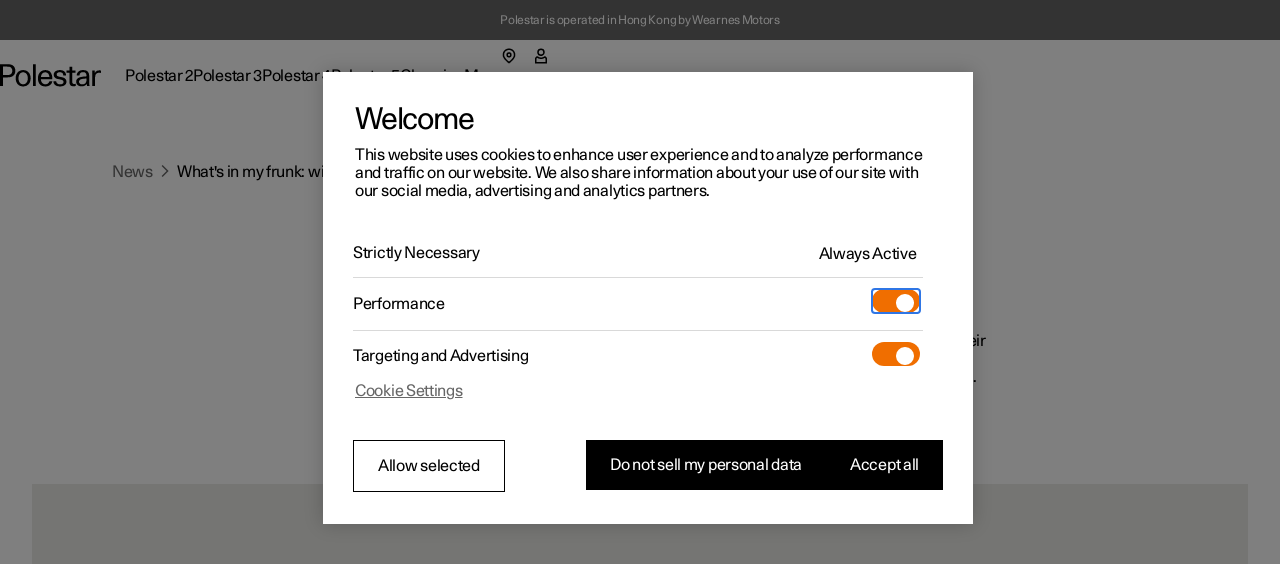

--- FILE ---
content_type: text/html
request_url: https://www.polestar.com/hk/news/whats-in-my-frunk-with-cam-and-lana/
body_size: 37225
content:
<!DOCTYPE html><html dir="ltr" lang="en"><head><meta charSet="utf-8"/><meta name="viewport" content="width=device-width,initial-scale=1"/><meta property="og:type" content="website"/><script type="text/javascript">
              window._dotcomRUM = {
                errors: [],
                pushToQueue: function(error) {
                  window._dotcomRUM.errors.push(error)
                }
              };
              window.addEventListener('error', window._dotcomRUM.pushToQueue)
          </script><link rel="canonical" href="https://www.polestar.com/hk/news/whats-in-my-frunk-with-cam-and-lana/"/><title>What&#x27;s in my frunk: with Cam and Lana Graves  </title><meta property="og:title" content="What&#x27;s in my frunk: with Cam and Lana Graves  "/><meta property="og:site_name" content="What&#x27;s in my frunk: with Cam and Lana Graves  "/><meta name="twitter:title" content="What&#x27;s in my frunk: with Cam and Lana Graves  "/><meta name="description" content="Welcome to episode two of ‘What’s in my frunk’, where we follow athletes and adventurers in their daily escapades and uncover the essentials in their trunk and frunk."/><meta property="og:description" content="Welcome to episode two of ‘What’s in my frunk’, where we follow athletes and adventurers in their daily escapades and uncover the essentials in their trunk and frunk."/><meta name="twitter:description" content="Welcome to episode two of ‘What’s in my frunk’, where we follow athletes and adventurers in their daily escapades and uncover the essentials in their trunk and frunk."/><meta property="og:image" content="https://www.polestar.com/dato-assets/11286/1712664704-l-c-mt-cook-2.jpeg"/><meta name="twitter:image" content="https://www.polestar.com/dato-assets/11286/1712664704-l-c-mt-cook-2.jpeg"/><script type="application/ld+json">{"@context":"https://schema.org","@type":"NewsArticle","headline":"What's in my frunk: with Cam and Lana Graves  ","author":{"@type":"Organization","name":"Polestar News Department"},"mainEntityOfPage":{"@type":"Article","@id":"https://www.polestar.com/hk/news/whats-in-my-frunk-with-cam-and-lana/"},"datePublished":"2024-04-12T00:00:00.000Z","dateModified":"2024-04-12T14:01:50+02:00","image":["https://www.polestar.com/dato-assets/11286/1712664704-l-c-mt-cook-2.jpeg?fm=webp\u0026only-imgix=true\u0026fit=min\u0026q=60\u0026dpr=1\u0026w=1248","https://www.polestar.com/dato-assets/11286/1712664704-l-c-mt-cook-2.jpeg?fm=webp\u0026only-imgix=true\u0026fit=min\u0026q=60\u0026dpr=1\u0026w=959","https://www.polestar.com/dato-assets/11286/1712664704-l-c-mt-cook-2.jpeg?fm=webp\u0026only-imgix=true\u0026fit=min\u0026q=60\u0026dpr=1\u0026w=767"]}</script><meta name="twitter:card" content="summary_large_image"/><link rel="alternate" href="https://www.polestar.com/ie/news/whats-in-my-frunk-with-cam-and-lana/" hrefLang="en-ie"/><link rel="alternate" href="https://www.polestar.com/uk/news/whats-in-my-frunk-with-cam-and-lana/" hrefLang="en-gb"/><link rel="alternate" href="https://www.polestar.com/en-ca/news/whats-in-my-frunk-with-cam-and-lana/" hrefLang="en-ca"/><link rel="alternate" href="https://www.polestar.com/us/news/whats-in-my-frunk-with-cam-and-lana/" hrefLang="en-us"/><link rel="alternate" href="https://www.polestar.com/au/news/whats-in-my-frunk-with-cam-and-lana/" hrefLang="en-au"/><link rel="alternate" href="https://www.polestar.com/hk/news/whats-in-my-frunk-with-cam-and-lana/" hrefLang="en-hk"/><link rel="alternate" href="https://www.polestar.com/nz/news/whats-in-my-frunk-with-cam-and-lana/" hrefLang="en-nz"/><link rel="alternate" href="https://www.polestar.com/en-sg/news/whats-in-my-frunk-with-cam-and-lana/" hrefLang="en-sg"/><link rel="alternate" href="https://www.polestar.com/en-il/news/whats-in-my-frunk-with-cam-and-lana/" hrefLang="en-il"/><link rel="alternate" href="https://www.polestar.com/en-kw/news/whats-in-my-frunk-with-cam-and-lana/" hrefLang="en-kw"/><link rel="alternate" href="https://www.polestar.com/en-ae/news/whats-in-my-frunk-with-cam-and-lana/" hrefLang="en-ae"/><link rel="alternate" href="https://www.polestar.com/global/news/whats-in-my-frunk-with-cam-and-lana/" hrefLang="en"/><link rel="icon" type="image/png" sizes="32x32" href="/w3-assets/favicon-32x32.png"/><link rel="icon" type="image/png" sizes="16x16" href="/w3-assets/favicon-16x16.png"/><link rel="apple-touch-icon" sizes="180x180" href="/w3-assets/apple-touch-icon.png"/><script async="" type="text/javascript" src="https://cdn.cookielaw.org/scripttemplates/otSDKStub.js" data-domain-script="2b8f0235-bba3-48f8-b40b-77394cd12e03" data-testid="one-trust-script"></script></head><body><style data-emotion="css-global 4jxp5c">body,body{margin:0;padding:0;border:0;font-size:100%;font:inherit;vertical-align:baseline;}html{box-sizing:border-box;font-smooth:always;-webkit-font-smoothing:antialiased;-khtml-font-smoothing:antialiased;-apple-font-smoothing:antialiased;-moz-osx-font-smoothing:grayscale;}button{margin:0;}div,span,applet,object,iframe,h1,h2,h3,h4,h5,h6,p,blockquote,pre,a,abbr,acronym,address,big,cite,code,del,dfn,em,img,ins,kbd,q,s,samp,small,strike,strong,sub,sup,tt,var,b,u,i,center,dl,dt,dd,ol,ul,li,fieldset,form,label,legend,table,caption,tbody,tfoot,thead,tr,th,td,article,aside,canvas,details,embed,figure,figcaption,footer,header,hgroup,menu,nav,output,ruby,section,summary,time,mark,audio,video,hr{margin:0;padding:0;border:0;font-size:100%;font:inherit;vertical-align:baseline;}*,*:before,*:after{box-sizing:inherit;}article,aside,details,figcaption,figure,footer,header,hgroup,menu,nav,section{display:block;}ol,ul{list-style:none;}blockquote,q{quotes:none;}blockquote:before,blockquote:after,q:before,q:after{content:'';content:none;}table{border-collapse:collapse;border-spacing:0;}sub,sup{font-size:83.33333333333334%;position:relative;line-height:0;}sup{top:-0.35em;}sub{bottom:-0.25em;}html,body,body{height:100%;}body,body{background-color:rgb(255, 255, 255);}body{-webkit-transition:background-color 200ms cubic-bezier(0.15,1,0.35,1);transition:background-color 200ms cubic-bezier(0.15,1,0.35,1);}html{font-size:100%;}div[data-version][data-type='component-warehouse']{--cw-mega-menu-bar-height:3.5rem;--cw-mega-menu-sub-nav-height:0px;--cw-mega-menu-top-offset:calc(var(--cw-offer-bar-block-size, 0px) + var(--cw-importer-banner-block-size, 0px));--cw-mega-menu-block-size:calc(var(--cw-mega-menu-bar-height, 0px) + var(--cw-mega-menu-sub-nav-height, 0px));--cw-mega-menu-safe-area-height:calc(var(--cw-mega-menu-top-offset, 0px) + var(--cw-mega-menu-bar-height, 0px) + var(--cw-mega-menu-sub-nav-height, 0px));--cw-mega-menu-max-safe-area-height:calc(var(--cw-mega-menu-top-offset, 0px) + var(--cw-mega-menu-bar-height, 0px) + var(--cw-mega-menu-sub-nav-height, 0px));--cw-mega-menu-hide-header:0;}@media (min-width: 768px){div[data-version][data-type='component-warehouse']{--cw-mega-menu-bar-height:4rem;}}@media (min-width: 960px){div[data-version][data-type='component-warehouse']{--cw-mega-menu-bar-height:4.5rem;}}:lang(ko){word-break:keep-all;}body{font-style:normal;font-weight:400;color:rgb(0, 0, 0);font-size:1rem;line-height:var(--cw-line-height-small);letter-spacing:var(--cw-letter-spacing-small, 0);}body,body [dir='ltr']{font-family:Polestar Unica,Helvetica Neue,Helvetica,Arial,sans-serif;}body [dir='rtl']{font-family:Polestar Unica,system-ui,-apple-system,sans-serif;}input,select,textarea,button{font-family:inherit;font-size:inherit;line-height:inherit;letter-spacing:inherit;}strong,b{font-weight:700;}::-moz-focus-inner{border:none;}:focus{outline:0;box-shadow:none;}:focus-visible{outline:0;box-shadow:none;}.cw-disabled-scrolling{touch-action:none;overscroll-behavior:none;}@media (min-width: 0px){.cw-scrolling-input-fix{position:fixed;}}:root:not([dir]) *,:root[dir='ltr'],:root [dir='ltr']{--cw-line-height-small:1.125rem;--cw-line-height-large:2rem;--cw-letter-spacing-small:-0.01875rem;--cw-letter-spacing-large:-0.075rem;}:root[lang='he'],:root [lang='he']{--cw-line-height-small:1.125rem;--cw-line-height-large:2rem;--cw-letter-spacing-small:0;--cw-letter-spacing-large:0;}:root[lang='ar'],:root [lang='ar']{--cw-line-height-small:1.3125rem;--cw-line-height-large:2.25rem;--cw-letter-spacing-small:0;--cw-letter-spacing-large:0;}</style><style data-emotion="css 1q8magb">.css-1q8magb{display:-webkit-box;display:-webkit-flex;display:-ms-flexbox;display:flex;-webkit-flex-direction:column;-ms-flex-direction:column;flex-direction:column;margin:0 auto;min-height:100%;}</style><div data-version="117.6.0" data-type="component-warehouse" dir="ltr" class="css-1q8magb"><style data-emotion="css tilveo">.css-tilveo{position:fixed;inset-block-start:1.25rem;inset-inline-start:1.5rem;z-index:110;-webkit-transition:opacity 200ms cubic-bezier(0,0,1,1);transition:opacity 200ms cubic-bezier(0,0,1,1);}.css-tilveo:not(:focus-within){position:absolute;width:1px;height:1px;padding:0;margin:-1px;overflow:hidden;clip:rect(0, 0, 0, 0);-webkit-clip-path:inset(50%);clip-path:inset(50%);border:0;pointer-events:none;white-space:nowrap;outline:none;opacity:0;}</style><style data-emotion="css 19sbyfw">.css-19sbyfw{padding:0;background:none;font-weight:normal;cursor:pointer;position:relative;display:inline-block;-webkit-text-decoration:none;text-decoration:none;-webkit-user-select:none;-moz-user-select:none;-ms-user-select:none;user-select:none;text-overflow:ellipsis;touch-action:manipulation;-webkit-tap-highlight-color:transparent;max-width:100%;font-size:1rem;letter-spacing:var(--cw-letter-spacing-small, 0);min-height:var(--cw-line-height-small);-webkit-transition:all 200ms;transition:all 200ms;transition-property:background,box-shadow,color;background:rgb(0, 0, 0);color:rgb(255, 255, 255);height:3rem;padding-block:0;padding-inline:1rem 2rem;position:fixed;inset-block-start:1.25rem;inset-inline-start:1.5rem;z-index:110;-webkit-transition:opacity 200ms cubic-bezier(0,0,1,1);transition:opacity 200ms cubic-bezier(0,0,1,1);}.css-19sbyfw [data-type='icon']{color:rgb(240, 110, 0);}.css-19sbyfw:disabled{pointer-events:none;opacity:1;background:rgb(153,
  153,
  153);color:rgba(255, 255, 255, 0.3);}.css-19sbyfw:disabled [data-type='icon']{color:rgba(240, 110, 0, 0.3);}@media (hover: none){.css-19sbyfw:active:not(:disabled){background:rgb(77,
  77,
  77);color:rgb(255, 255, 255);}.css-19sbyfw:active:not(:disabled) [data-type='icon']{color:rgb(240, 110, 0);}}@media (hover: hover){.css-19sbyfw:hover:not(:disabled){background:rgb(77,
  77,
  77);color:rgb(255, 255, 255);}.css-19sbyfw:hover:not(:disabled) [data-type='icon']{color:rgb(240, 110, 0);}}.css-19sbyfw:before{position:absolute;content:'';min-width:auto;min-height:auto;width:100%;height:100%;top:50%;left:50%;-webkit-transform:translate(-50%, -50%);-moz-transform:translate(-50%, -50%);-ms-transform:translate(-50%, -50%);transform:translate(-50%, -50%);}.css-19sbyfw:before{min-width:3rem;}.css-19sbyfw:before{min-height:3rem;}.css-19sbyfw:not(:focus-within){position:absolute;width:1px;height:1px;padding:0;margin:-1px;overflow:hidden;clip:rect(0, 0, 0, 0);-webkit-clip-path:inset(50%);clip-path:inset(50%);border:0;pointer-events:none;white-space:nowrap;outline:none;opacity:0;}</style><a data-focus-theme="light" href="#main-content" target="_self" data-type="skip-link" class="css-19sbyfw"><style data-emotion="css 280i5d">.css-280i5d{-webkit-flex:1;-ms-flex:1;flex:1;display:-webkit-box;display:-webkit-flex;display:-ms-flexbox;display:flex;-webkit-align-items:center;-webkit-box-align:center;-ms-flex-align:center;align-items:center;line-height:2em;height:1em;padding-block-start:0.125rem;max-width:100%;-webkit-transform:translateY(1rem);-moz-transform:translateY(1rem);-ms-transform:translateY(1rem);transform:translateY(1rem);}</style><span class="css-280i5d"><style data-emotion="css 1lfoa71">.css-1lfoa71{text-align:start;white-space:nowrap;text-overflow:ellipsis;overflow:hidden;padding-top:5px;margin-top:-5px;-webkit-padding-start:5px;padding-inline-start:5px;-webkit-margin-start:-5px;margin-inline-start:-5px;-webkit-padding-end:5px;padding-inline-end:5px;-webkit-margin-end:-5px;margin-inline-end:-5px;}</style><span class="css-1lfoa71">Skip to the main content</span></span></a><style data-emotion="css 5ovhv">.css-5ovhv{background-color:rgb(102,
  102,
  102);z-index:10;padding:0 3vw;max-width:unset;}@media (min-width: 768px){.css-5ovhv{padding:0 1.5rem;}}@media (min-width: 960px){.css-5ovhv{padding:0 2rem;}}</style><style data-emotion="css zvf90d">.css-zvf90d{width:100%;position:relative;margin:0 auto;-webkit-padding-start:3vw;padding-inline-start:3vw;-webkit-padding-end:3vw;padding-inline-end:3vw;max-width:1984px;background-color:rgb(102,
  102,
  102);z-index:10;padding:0 3vw;max-width:unset;}@media (min-width: 768px){.css-zvf90d{-webkit-padding-start:1.5rem;padding-inline-start:1.5rem;-webkit-padding-end:1.5rem;padding-inline-end:1.5rem;}}@media (min-width: 960px){.css-zvf90d{-webkit-padding-start:2rem;padding-inline-start:2rem;-webkit-padding-end:2rem;padding-inline-end:2rem;}}@media (min-width: 768px){.css-zvf90d{padding:0 1.5rem;}}@media (min-width: 960px){.css-zvf90d{padding:0 2rem;}}</style><section data-testid="dotcom-importer-banner-top" id="importer-top-banner-:Rhklb5:" class="css-zvf90d"><style data-emotion="css-global 1vdqde8">div[data-version]{--cw-importer-banner-block-size:2.5rem;}</style><style data-emotion="css 1uwjy37">.css-1uwjy37{margin:0 auto;position:relative;color:rgb(255, 255, 255);display:-webkit-box;display:-webkit-flex;display:-ms-flexbox;display:flex;-webkit-box-flex-wrap:wrap;-webkit-flex-wrap:wrap;-ms-flex-wrap:wrap;flex-wrap:wrap;-webkit-box-pack:center;-ms-flex-pack:center;-webkit-justify-content:center;justify-content:center;-webkit-align-items:center;-webkit-box-align:center;-ms-flex-align:center;align-items:center;width:100%;-webkit-text-decoration:none;text-decoration:none;text-align:center;padding:0.8125rem 3vw;max-width:100%;}@media (min-width: 768px){.css-1uwjy37{padding:0.8125rem 1.5rem;}}@media (min-width: 960px){.css-1uwjy37{padding:0.8125rem 2rem;}}@media (min-width: 1248px){.css-1uwjy37{padding:0.8125rem 5rem;max-width:1760px;}}</style><div class="css-1uwjy37"><style data-emotion="css 19opsqo">.css-19opsqo{font-size:0.75rem;line-height:0.875rem;}</style><p class="css-19opsqo">Polestar is operated in Hong Kong by Wearnes Motors</p></div></section><style data-emotion="css 1cadxmv">.css-1cadxmv{position:-webkit-sticky;position:sticky;inline-size:100%;inset:0 0 auto;z-index:101;pointer-events:none;--cw-mega-menu-disappearing-header-translate:0 calc(
          (
              var(--cw-mega-menu-block-size, 100%) - var(
                  --cw-mega-menu-sub-nav-height
                ) +
                0.0625rem
            ) *
            (var(--cw-mega-menu-hide-header-progress) * -1)
        );}.css-1cadxmv:has([data-resizing='true']) *{transition-duration:0ms;}@media (min-width: 0px) and (max-width: 959px){.css-1cadxmv{display:-webkit-box;display:-webkit-flex;display:-ms-flexbox;display:flex;-webkit-flex-direction:column;-ms-flex-direction:column;flex-direction:column;}[data-interaction-mode='keyboard'] .css-1cadxmv *{-webkit-transition:none!important;transition:none!important;}}@media (min-width: 960px){.css-1cadxmv{display:grid;grid-template:auto 1fr/1fr;-webkit-translate:var(--cw-mega-menu-sticky-sub-navigation-translate, var(--cw-mega-menu-disappearing-header-translate, 0 0));-moz-translate:var(--cw-mega-menu-sticky-sub-navigation-translate, var(--cw-mega-menu-disappearing-header-translate, 0 0));-ms-translate:var(--cw-mega-menu-sticky-sub-navigation-translate, var(--cw-mega-menu-disappearing-header-translate, 0 0));translate:var(--cw-mega-menu-sticky-sub-navigation-translate, var(--cw-mega-menu-disappearing-header-translate, 0 0));}}</style><section data-type="mega-menu" id="mega-menu-:R11klb5:" data-testid="dotcom-navigation-mega-menu" class="css-1cadxmv"><style data-emotion="css jf8n30">.css-jf8n30{z-index:1;--cw-internal-mega-menu-is-light-theme:1;--cw-internal-mega-menu-background:rgb(255, 255, 255);--cw-internal-mega-menu-color:rgb(0, 0, 0);--cw-internal-mega-menu-tablet-max-inline-size:50%;--cw-internal-mega-menu-divider:rgba(0, 0, 0, 0.15);}@media (min-width: 0px) and (max-width: 959px){.css-jf8n30{width:100%;display:-webkit-box;display:-webkit-flex;display:-ms-flexbox;display:flex;-webkit-flex-direction:column;-ms-flex-direction:column;flex-direction:column;}}@media (min-width: 960px){.css-jf8n30{position:relative;$translate:var(--cw-mega-menu-disappearing-header-translate, 0 0);}}</style><div data-type="navigation-container" class="css-jf8n30"><style data-emotion="css e9ip98">.css-e9ip98{position:relative;-webkit-transition:background-color 200ms cubic-bezier(0,0,1,1);transition:background-color 200ms cubic-bezier(0,0,1,1);display:-webkit-box;display:-webkit-flex;display:-ms-flexbox;display:flex;-webkit-flex-direction:row;-ms-flex-direction:row;flex-direction:row;-webkit-box-pack:center;-ms-flex-pack:center;-webkit-justify-content:center;justify-content:center;overflow:hidden;min-block-size:3.5rem;}@media (min-width: 768px){.css-e9ip98{min-block-size:4rem;}}@media (min-width: 960px){.css-e9ip98{min-block-size:4.5rem;}}@media (min-width: 960px){.css-e9ip98{overflow:unset;background:var(--cw-internal-mega-menu-background);}.css-e9ip98::after{content:'';position:absolute;inset:auto 0 -0.0625rem;block-size:0.0625rem;background:var(--cw-internal-mega-menu-divider, transparent);}@media (min-width: 0px) and (max-width: 959px){.css-e9ip98::after{width:100vw;inset:auto -6vw 0;}@media (min-width: 768px){.css-e9ip98::after{inset:auto -3rem 0;}}}}</style><div data-type="header" class="css-e9ip98"><style data-emotion="css elfv2x">.css-elfv2x{inline-size:min(100%, 114rem);margin-inline:auto;padding-inline:6vw;display:grid;grid-template-columns:1fr auto;}@media (min-width: 768px){.css-elfv2x{padding-inline:3rem;}}@media (min-width: 960px){.css-elfv2x{padding-inline:4rem;}}@media (min-width: 1248px){.css-elfv2x{padding-inline:7rem;}}@media (min-width: 960px){.css-elfv2x{padding-block:1.25rem;grid-template-columns:auto 1fr;gap:1.5rem;}}</style><div data-type="header-content" class="css-elfv2x"><style data-emotion="css 1irst65">.css-1irst65{position:relative;inline-size:100%;display:-webkit-box;display:-webkit-flex;display:-ms-flexbox;display:flex;-webkit-flex-direction:row;-ms-flex-direction:row;flex-direction:row;-webkit-align-items:center;-webkit-box-align:center;-ms-flex-align:center;align-items:center;-webkit-box-pack:justify;-webkit-justify-content:space-between;justify-content:space-between;-webkit-align-self:start;-ms-flex-item-align:start;align-self:start;margin:auto;pointer-events:auto;}@media (min-width: 0px) and (max-width: 959px){.css-1irst65{-webkit-translate:var(--cw-mega-menu-sticky-sub-navigation-translate, var(--cw-mega-menu-disappearing-header-translate, 0 0));-moz-translate:var(--cw-mega-menu-sticky-sub-navigation-translate, var(--cw-mega-menu-disappearing-header-translate, 0 0));-ms-translate:var(--cw-mega-menu-sticky-sub-navigation-translate, var(--cw-mega-menu-disappearing-header-translate, 0 0));translate:var(--cw-mega-menu-sticky-sub-navigation-translate, var(--cw-mega-menu-disappearing-header-translate, 0 0));-webkit-transition:background-color 200ms cubic-bezier(0,0,1,1);transition:background-color 200ms cubic-bezier(0,0,1,1);padding-block:1rem;}.css-1irst65::before{content:'';inset:0 -6vw;position:absolute;background:var(--cw-internal-mega-menu-background);z-index:-1;}@media (min-width: 768px){.css-1irst65::before{inset:0 -3rem;}}.css-1irst65::after{content:'';position:absolute;inset:auto 0 -0.0625rem;block-size:0.0625rem;background:var(--cw-internal-mega-menu-divider, transparent);}@media (min-width: 0px) and (max-width: 959px){.css-1irst65::after{width:100vw;inset:auto -6vw 0;}@media (min-width: 768px){.css-1irst65::after{inset:auto -3rem 0;}}}@media (min-width: 768px){.css-1irst65{padding-block:1.25rem;}}}</style><header class="css-1irst65"><style data-emotion="css 1gwnfh">.css-1gwnfh{margin:-0.25rem 0;cursor:pointer;-webkit-transition:color 200ms cubic-bezier(0,0,1,1),opacity 150ms cubic-bezier(0.65,0,0,1);transition:color 200ms cubic-bezier(0,0,1,1),opacity 150ms cubic-bezier(0.65,0,0,1);}</style><a href="/hk/" aria-label="Back to the home page" class="css-1gwnfh"><style data-emotion="css 1aefzum">.css-1aefzum{height:1.875rem;padding:0.1875rem 0;position:relative;}.css-1aefzum svg{height:100%;width:auto;overflow:visible;}.css-1aefzum path{fill:rgb(0, 0, 0);}.css-1aefzum:before{position:absolute;content:'';min-width:auto;min-height:auto;width:100%;height:100%;top:50%;left:50%;-webkit-transform:translate(-50%, -50%);-moz-transform:translate(-50%, -50%);-ms-transform:translate(-50%, -50%);transform:translate(-50%, -50%);}.css-1aefzum:before{min-width:3rem;}.css-1aefzum:before{min-height:3rem;}</style><div class="css-1aefzum"><svg xmlns="http://www.w3.org/2000/svg" width="101" height="24" fill="none" viewBox="0 0 101 24" role="img"><title>Polestar</title><path d="M0 .22h6.6c.92 0 1.88.04 2.88.12 1.02.08 2 .36 2.94.84.96.5 1.68 1.25 2.16 2.25.5 1 .75 2.12.75 3.36 0 1.32-.27 2.45-.81 3.39a5.61 5.61 0 0 1-2.13 2.19c-.62.38-1.43.65-2.43.81-1 .16-2.18.24-3.54.24H2.94V22H0V.22Zm6.72 10.8c.76 0 1.45-.03 2.07-.09.62-.08 1.1-.2 1.44-.36.68-.34 1.19-.85 1.53-1.53.36-.68.54-1.43.54-2.25 0-.82-.18-1.56-.54-2.22-.34-.68-.85-1.19-1.53-1.53-.34-.18-.82-.29-1.44-.33-.62-.06-1.31-.09-2.07-.09H2.94v8.4h3.78ZM23.111 22.45c-1.14 0-2.17-.2-3.09-.6-.92-.4-1.71-.96-2.37-1.68-.64-.72-1.13-1.58-1.47-2.58-.34-1.02-.51-2.13-.51-3.33 0-1.2.17-2.3.51-3.3.36-1 .86-1.86 1.5-2.58a6.45 6.45 0 0 1 2.34-1.71c.94-.4 1.98-.6 3.12-.6 1.16 0 2.2.2 3.12.6.94.4 1.73.97 2.37 1.71.66.72 1.16 1.58 1.5 2.58.36 1 .54 2.1.54 3.3 0 1.2-.18 2.31-.54 3.33-.34 1-.84 1.86-1.5 2.58-.64.72-1.43 1.28-2.37 1.68-.94.4-1.99.6-3.15.6Zm0-2.19c.72 0 1.37-.14 1.95-.42.6-.3 1.1-.71 1.5-1.23.4-.52.71-1.14.93-1.86.22-.74.33-1.56.33-2.46 0-.9-.11-1.71-.33-2.43-.22-.74-.54-1.37-.96-1.89-.4-.54-.89-.95-1.47-1.23-.56-.3-1.2-.45-1.92-.45-.7 0-1.34.14-1.92.42-.56.28-1.04.68-1.44 1.2-.4.52-.71 1.15-.93 1.89-.22.72-.33 1.53-.33 2.43 0 .9.1 1.72.3 2.46.22.74.53 1.38.93 1.92.4.52.88.93 1.44 1.23.58.28 1.22.42 1.92.42ZM32.924.22h2.76V22h-2.76V.22ZM45.29 22.45c-2.38 0-4.2-.72-5.46-2.16-1.26-1.46-1.89-3.47-1.89-6.03 0-1.16.17-2.24.51-3.24.34-1 .83-1.87 1.47-2.61.66-.74 1.44-1.31 2.34-1.71.92-.42 1.95-.63 3.09-.63 2.42 0 4.19.79 5.31 2.37 1.14 1.58 1.71 3.81 1.71 6.69H40.82c.04.76.18 1.46.42 2.1.24.62.56 1.16.96 1.62.42.44.89.79 1.41 1.05.54.24 1.13.36 1.77.36 1 0 1.86-.24 2.58-.72.74-.48 1.25-1.28 1.53-2.4h2.88c-.14.88-.42 1.66-.84 2.34-.42.66-.95 1.21-1.59 1.65-.62.44-1.33.77-2.13.99-.78.22-1.62.33-2.52.33Zm4.14-9.57c-.16-1.56-.62-2.71-1.38-3.45-.76-.76-1.7-1.14-2.82-1.14-1.18 0-2.15.38-2.91 1.14-.76.74-1.24 1.89-1.44 3.45h8.55ZM56.195 17.14c.04 1.06.4 1.86 1.08 2.4.7.52 1.68.78 2.94.78 1.06 0 1.87-.19 2.43-.57.58-.4.87-.98.87-1.74 0-.48-.11-.87-.33-1.17-.22-.3-.52-.54-.9-.72-.36-.2-.78-.35-1.26-.45-.48-.12-.98-.23-1.5-.33-.68-.12-1.36-.26-2.04-.42-.68-.16-1.3-.4-1.86-.72-.54-.34-.99-.79-1.35-1.35-.34-.58-.51-1.34-.51-2.28 0-.66.14-1.26.42-1.8.3-.56.71-1.04 1.23-1.44.54-.4 1.18-.71 1.92-.93.76-.22 1.6-.33 2.52-.33 1.9 0 3.4.44 4.5 1.32 1.1.86 1.65 2.19 1.65 3.99h-2.73c0-1.12-.3-1.92-.9-2.4-.58-.5-1.45-.75-2.61-.75-.96 0-1.72.2-2.28.6-.56.38-.84.9-.84 1.56 0 .44.1.8.3 1.08.22.28.5.51.84.69.34.18.74.33 1.2.45.46.1.95.2 1.47.3.68.14 1.38.3 2.1.48.72.16 1.36.41 1.92.75.58.34 1.05.8 1.41 1.38.38.58.57 1.35.57 2.31 0 .7-.16 1.34-.48 1.92-.32.56-.76 1.04-1.32 1.44-.56.4-1.23.71-2.01.93-.76.22-1.59.33-2.49.33-2.12 0-3.77-.46-4.95-1.38-1.16-.92-1.76-2.23-1.8-3.93h2.79ZM73.356 22.27c-.6 0-1.15-.08-1.65-.24-.48-.14-.89-.38-1.23-.72-.32-.34-.57-.8-.75-1.38-.18-.58-.27-1.29-.27-2.13v-9h-2.85V6.52h2.85V2.77h2.76v3.75h3.36V8.8h-3.36v7.71c0 .54.01 1.03.03 1.47.04.42.12.78.24 1.08.12.28.3.5.54.66.26.14.61.21 1.05.21h.69c.26-.02.55-.07.87-.15V22c-.82.18-1.58.27-2.28.27ZM81.575 22.33c-1.72 0-3.05-.43-3.99-1.29-.92-.88-1.38-2.01-1.38-3.39 0-.84.16-1.54.48-2.1.34-.58.78-1.05 1.32-1.41.56-.38 1.2-.67 1.92-.87.72-.22 1.46-.38 2.22-.48a29.5 29.5 0 0 1 2.28-.27c.76-.06 1.46-.13 2.1-.21v-.54c0-1.16-.27-2.05-.81-2.67-.54-.64-1.41-.96-2.61-.96-1.08 0-1.95.26-2.61.78-.66.52-.99 1.34-.99 2.46h-2.73c0-.84.15-1.59.45-2.25.32-.66.76-1.21 1.32-1.65.56-.46 1.23-.81 2.01-1.05.78-.24 1.63-.36 2.55-.36 1.46 0 2.6.22 3.42.66.82.44 1.43 1 1.83 1.68.4.68.64 1.44.72 2.28.1.82.15 1.62.15 2.4v4.23c0 .9.02 1.73.06 2.49.06.76.17 1.49.33 2.19h-2.58c-.04-.22-.08-.49-.12-.81-.04-.34-.07-.77-.09-1.29-.66.88-1.42 1.51-2.28 1.89-.86.36-1.85.54-2.97.54Zm.63-2.01c.56 0 1.1-.07 1.62-.21.52-.14.98-.39 1.38-.75.4-.38.72-.89.96-1.53.24-.66.36-1.5.36-2.52v-.87c-.58.08-1.3.15-2.16.21-.86.04-1.69.16-2.49.36-.8.2-1.48.51-2.04.93-.56.4-.84.99-.84 1.77 0 .76.28 1.39.84 1.89.58.48 1.37.72 2.37.72ZM92.256 6.52h2.61V8.8c.6-.94 1.26-1.58 1.98-1.92.72-.36 1.51-.54 2.37-.54.58 0 1.16.06 1.74.18v2.43c-.34-.06-.66-.11-.96-.15-.3-.04-.59-.06-.87-.06-.84 0-1.53.15-2.07.45-.52.28-.93.69-1.23 1.23-.3.52-.51 1.16-.63 1.92s-.18 1.61-.18 2.55V22h-2.76V6.52Z"></path></svg></div></a><style data-emotion="css bxqx5h">@media (min-width: 960px){.css-bxqx5h{display:none;}}</style><div class="css-bxqx5h"><style data-emotion="css 1bte3rx">.css-1bte3rx{color:rgb(0, 0, 0);width:1.5rem;height:1.5rem;}@media (hover: hover){.css-1bte3rx:hover{color:rgba(0, 0, 0, 0.6);box-shadow:none;}}.css-1bte3rx:active{color:rgb(240, 110, 0);box-shadow:none;}</style><style data-emotion="css bbdwah">.css-bbdwah{margin:0;display:inline-block;color:rgba(0, 0, 0, 0.6);border:0;cursor:pointer;width:auto;max-width:100%;box-shadow:none;background-color:rgba(0, 0, 0, 0);-webkit-transition:background-color 200ms,color 200ms,border-color 200ms,box-shadow 200ms,opacity 200ms;transition:background-color 200ms,color 200ms,border-color 200ms,box-shadow 200ms,opacity 200ms;-webkit-text-decoration:none;text-decoration:none;-webkit-user-select:none;-moz-user-select:none;-ms-user-select:none;user-select:none;touch-action:manipulation;-webkit-tap-highlight-color:transparent;font-family:Polestar Unica,Helvetica Neue,Helvetica,Arial,sans-serif;font-weight:400;font-size:1rem;line-height:var(--cw-line-height-small);position:relative;display:-webkit-box;display:-webkit-flex;display:-ms-flexbox;display:flex;-webkit-align-items:center;-webkit-box-align:center;-ms-flex-align:center;align-items:center;-webkit-box-pack:center;-ms-flex-pack:center;-webkit-justify-content:center;justify-content:center;width:3rem;height:3rem;padding:0;color:rgb(0, 0, 0);width:1.5rem;height:1.5rem;}@media (hover: hover){.css-bbdwah:hover{color:rgb(0, 0, 0);}}.css-bbdwah:active{color:rgba(0, 0, 0, 0.6);}.css-bbdwah:before{position:absolute;content:'';min-width:auto;min-height:auto;width:100%;height:100%;top:50%;left:50%;-webkit-transform:translate(-50%, -50%);-moz-transform:translate(-50%, -50%);-ms-transform:translate(-50%, -50%);transform:translate(-50%, -50%);}.css-bbdwah:before{min-width:3rem;}.css-bbdwah:before{min-height:3rem;}@media (hover: hover){.css-bbdwah:hover{color:rgba(0, 0, 0, 0.6);box-shadow:none;}}.css-bbdwah:active{color:rgb(240, 110, 0);box-shadow:none;}</style><button title="Open the menu" type="button" data-focus-spacing="6" data-focus-theme="light" data-type="menu-button" aria-expanded="false" aria-controls="mega-menu-:R11klb5:-primary-navigation" aria-label="Open the menu" class="css-bbdwah"><style data-emotion="css 14zx4vh">.css-14zx4vh{display:-webkit-box;display:-webkit-flex;display:-ms-flexbox;display:flex;-webkit-flex-direction:row;-ms-flex-direction:row;flex-direction:row;-webkit-align-items:center;-webkit-box-align:center;-ms-flex-align:center;align-items:center;}</style><div class="css-14zx4vh"><style data-emotion="css 1bku2xc">.css-1bku2xc{display:-webkit-box;display:-webkit-flex;display:-ms-flexbox;display:flex;position:relative;z-index:1;}</style><style data-emotion="css 62qso3">.css-62qso3{font-size:1rem;height:calc(1.5 * 1rem);-webkit-user-select:none;-moz-user-select:none;-ms-user-select:none;user-select:none;display:-webkit-inline-box;display:-webkit-inline-flex;display:-ms-inline-flexbox;display:inline-flex;-webkit-align-items:center;-webkit-box-align:center;-ms-flex-align:center;align-items:center;-webkit-box-pack:center;-ms-flex-pack:center;-webkit-justify-content:center;justify-content:center;-webkit-transition:color 200ms;transition:color 200ms;display:-webkit-box;display:-webkit-flex;display:-ms-flexbox;display:flex;position:relative;z-index:1;}</style><span aria-hidden="true" class="css-62qso3"><svg viewBox="0 0 24 24" fill="none" height="100%" role="presentation"><path d="M0 3h24v1.5H0V3ZM0 11.25h24v1.5H0v-1.5ZM24 19.5H0V21h24v-1.5Z" fill="currentColor"></path></svg></span></div></button></div></header><style data-emotion="css 8mddjf">.css-8mddjf{background-color:rgba(0, 0, 0, 0.6);}</style><style data-emotion="css 1f0h0ys">.css-1f0h0ys{display:-webkit-box;display:-webkit-flex;display:-ms-flexbox;display:flex;-webkit-flex-direction:column;-ms-flex-direction:column;flex-direction:column;-webkit-box-pack:end;-ms-flex-pack:end;-webkit-justify-content:end;justify-content:end;inline-size:100%;color:rgb(0, 0, 0);pointer-events:auto;--primary-navigation-opacity:1;}@media (min-width: 0px) and (max-width: 959px){.css-1f0h0ys{background:var(--cw-internal-mega-menu-background);position:fixed;inset:0;overflow:hidden;-webkit-translate:calc(var(--cw-internal-mega-menu-mobile-translate, 0) * var(--cw-rtl-translate, 1)) 0;-moz-translate:calc(var(--cw-internal-mega-menu-mobile-translate, 0) * var(--cw-rtl-translate, 1)) 0;-ms-translate:calc(var(--cw-internal-mega-menu-mobile-translate, 0) * var(--cw-rtl-translate, 1)) 0;translate:calc(var(--cw-internal-mega-menu-mobile-translate, 0) * var(--cw-rtl-translate, 1)) 0;-webkit-transition:0ms;transition:0ms;padding:3.5rem 6vw 0;}}@media (min-width: 768px){.css-1f0h0ys{inline-size:min(100%, var(--cw-internal-mega-menu-tablet-max-inline-size));inset-inline:auto 0;inset-block:0;padding:4rem 3rem 0;}}@media (min-width: 960px){.css-1f0h0ys{inline-size:100%;-webkit-flex-direction:row;-ms-flex-direction:row;flex-direction:row;-webkit-translate:none;-moz-translate:none;-ms-translate:none;translate:none;-webkit-transition:none;transition:none;padding:unset;gap:inherit;}}.css-1f0h0ys:has(
      [data-type='primary-navigation-item']:hover,
      [data-type*='icon-']:hover,
      [data-type='primary-navigation-item']:focus-within,
      [data-type*='icon-']:focus-within,
      [data-type='primary-navigation-item'] [aria-expanded='true']
    ){--primary-navigation-opacity:0.6;}.css-1f0h0ys [data-type='primary-navigation-item'],.css-1f0h0ys [data-type*='icon-']{opacity:var(--primary-navigation-opacity);}.css-1f0h0ys [data-type='primary-navigation-item']:has([aria-expanded='true']),.css-1f0h0ys [data-type*='icon-']:has([aria-expanded='true']),.css-1f0h0ys [data-type='primary-navigation-item']:hover,.css-1f0h0ys [data-type*='icon-']:hover,.css-1f0h0ys [data-type='primary-navigation-item']:focus-within,.css-1f0h0ys [data-type*='icon-']:focus-within{opacity:1;}</style><nav data-type="mega-menu-navigation" data-resizing="false" style="--cw-internal-mega-menu-mobile-translate:100%" id="mega-menu-:R11klb5:-primary-navigation" aria-label="Primary" class="css-1f0h0ys"><style data-emotion="css 1xehi6e">@media (min-width: 0px) and (max-width: 959px){.css-1xehi6e{block-size:100%;position:relative;overflow:hidden;display:-webkit-box;display:-webkit-flex;display:-ms-flexbox;display:flex;-webkit-flex-direction:column;-ms-flex-direction:column;flex-direction:column;margin-inline:-6vw;padding-inline:6vw 0;}.css-1xehi6e::after{content:'';position:absolute;inset:0 1.5rem 0 0;background:linear-gradient(
        to bottom,
        var(--cw-internal-mega-menu-background),
        transparent calc(80px * var(--top-offset)),
        transparent
          calc(
            100% - (80px * var(--bottom-offset))
          ),
        var(--cw-internal-mega-menu-background)
      );pointer-events:none;}@media (min-width: 768px){.css-1xehi6e{margin-inline:-3rem;padding-inline:3rem 0;}}}@media (min-width: 960px){.css-1xehi6e{display:-webkit-box;display:-webkit-flex;display:-ms-flexbox;display:flex;-webkit-flex-direction:column;-ms-flex-direction:column;flex-direction:column;-webkit-box-pack:center;-ms-flex-pack:center;-webkit-justify-content:center;justify-content:center;}}</style><div style="--top-offset:0;--bottom-offset:0" class="css-1xehi6e"><style data-emotion="css 1lnj9yu">@media (min-width: 0px) and (max-width: 959px){.css-1lnj9yu{overflow:auto;height:auto;margin-block-start:auto;max-block-size:100%;}}@media (min-width: 0px){.css-1lnj9yu{-webkit-padding-end:6vw;padding-inline-end:6vw;}}@media (min-width: 768px){.css-1lnj9yu{-webkit-padding-end:3rem;padding-inline-end:3rem;}}@media (min-width: 960px){.css-1lnj9yu{-webkit-padding-end:0;padding-inline-end:0;}}</style><div class="css-1lnj9yu"><style data-emotion="css 10cxx8z">.css-10cxx8z{display:-webkit-box;display:-webkit-flex;display:-ms-flexbox;display:flex;-webkit-flex-direction:column;-ms-flex-direction:column;flex-direction:column;-webkit-box-flex-wrap:wrap;-webkit-flex-wrap:wrap;-ms-flex-wrap:wrap;flex-wrap:wrap;}@media (min-width: 960px){.css-10cxx8z{-webkit-flex-direction:row;-ms-flex-direction:row;flex-direction:row;-webkit-align-items:center;-webkit-box-align:center;-ms-flex-align:center;align-items:center;-webkit-flex-shrink:1;-ms-flex-negative:1;flex-shrink:1;gap:1.5rem;inline-size:auto;-webkit-align-self:end;-ms-flex-item-align:end;align-self:end;}}</style><ul role="list" class="css-10cxx8z"><style data-emotion="css 1qwl8ig">.css-1qwl8ig{position:relative;max-inline-size:100%;}@media (min-width: 0px) and (max-width: 959px){.css-1qwl8ig[data-group='main']+.css-1qwl8ig[data-group='secondary']{margin-block-start:1.5rem;}}</style><li data-group="main" class="css-1qwl8ig"><style data-emotion="css 1v8ruus">.css-1v8ruus{isolation:isolate;position:relative;display:-webkit-box;display:-webkit-flex;display:-ms-flexbox;display:flex;-webkit-flex-direction:row;-ms-flex-direction:row;flex-direction:row;-webkit-align-content:center;-ms-flex-line-pack:center;align-content:center;-webkit-box-pack:justify;-webkit-justify-content:space-between;justify-content:space-between;gap:0.25rem;inline-size:100%;cursor:pointer;}</style><div data-type="primary-navigation-item" class="css-1v8ruus"><style data-emotion="css 8t564y">.css-8t564y{inline-size:100%;}@media (min-width: 960px){.css-8t564y{display:none;}}</style><div class="css-8t564y"><style data-emotion="css 1dr5gce">.css-1dr5gce{border:none;margin:0;padding:0;inline-size:auto;overflow:visible;color:inherit;font:inherit;background:inherit;-webkit-appearance:none;text-align:start;display:-webkit-box;display:-webkit-flex;display:-ms-flexbox;display:flex;-webkit-flex-direction:row;-ms-flex-direction:row;flex-direction:row;-webkit-box-pack:justify;-webkit-justify-content:space-between;justify-content:space-between;inline-size:100%;-webkit-align-items:center;-webkit-box-align:center;-ms-flex-align:center;align-items:center;cursor:pointer;padding:0.1875rem 0;}</style><button data-type="panel-button" aria-expanded="false" class="css-1dr5gce"><style data-emotion="css cjfd7m">.css-cjfd7m{overflow:hidden;-webkit-text-decoration:none;text-decoration:none;font-size:1.875rem;line-height:1.875rem;letter-spacing:var(--cw-letter-spacing-large, 0);color:currentColor;-webkit-transition:color 200ms cubic-bezier(0,0,1,1),opacity 150ms cubic-bezier(0.65,0,0,1);transition:color 200ms cubic-bezier(0,0,1,1),opacity 150ms cubic-bezier(0.65,0,0,1);cursor:pointer;padding-block:3px 1px;}</style><span class="css-cjfd7m">Polestar 2</span><style data-emotion="css npet77">.css-npet77{-webkit-margin-end:0.5rem;margin-inline-end:0.5rem;}</style><style data-emotion="css 1qrv7p3">.css-1qrv7p3{font-size:1em;height:calc(1.5 * 1em);-webkit-user-select:none;-moz-user-select:none;-ms-user-select:none;user-select:none;display:-webkit-inline-box;display:-webkit-inline-flex;display:-ms-inline-flexbox;display:inline-flex;-webkit-align-items:center;-webkit-box-align:center;-ms-flex-align:center;align-items:center;-webkit-box-pack:center;-ms-flex-pack:center;-webkit-justify-content:center;justify-content:center;-webkit-transition:color 200ms;transition:color 200ms;-webkit-margin-end:0.5rem;margin-inline-end:0.5rem;}.css-1qrv7p3 >svg{-webkit-transform:translateY(-1px);-moz-transform:translateY(-1px);-ms-transform:translateY(-1px);transform:translateY(-1px);}[data-font=''] .css-1qrv7p3{-webkit-transform:translateY(0);-moz-transform:translateY(0);-ms-transform:translateY(0);transform:translateY(0);}</style><span aria-hidden="true" class="css-1qrv7p3"><svg viewBox="0 0 16 16" fill="none" height="1em" role="presentation"><path d="m5.675 2-1.05 1.05L9.575 8l-4.95 4.95L5.675 14l6-6-6-6Z" fill="currentColor"></path></svg></span></button></div><style data-emotion="css 145x06t">.css-145x06t{display:none;max-width:20vw;}.css-145x06t span{text-align:start;white-space:nowrap;text-overflow:ellipsis;overflow:hidden;}@media (min-width: 960px){.css-145x06t{display:block;}}</style><div data-type="link-wrapper" class="css-145x06t"><style data-emotion="css 1quzxyu">.css-1quzxyu{-webkit-text-decoration:none;text-decoration:none;font-size:1rem;line-height:var(--cw-line-height-small);letter-spacing:var(--cw-letter-spacing-small, 0);color:currentColor;-webkit-transition:color 200ms cubic-bezier(0,0,1,1),opacity 150ms cubic-bezier(0.65,0,0,1);transition:color 200ms cubic-bezier(0,0,1,1),opacity 150ms cubic-bezier(0.65,0,0,1);padding-block:5px 1px;display:block;}</style><span class="css-1quzxyu">Polestar 2</span><style data-emotion="css 7jo9u0">.css-7jo9u0{position:absolute;inset:0;z-index:1;border:none;margin:0;padding:0;inline-size:auto;overflow:visible;color:inherit;font:inherit;background:inherit;-webkit-appearance:none;text-align:start;}[data-interaction-mode='keyboard'] .css-7jo9u0{display:none;}@media not (pointer: coarse){.css-7jo9u0{display:none;}}</style><button data-type="touch-link" aria-expanded="false" aria-controls="mega-menu-:R11klb5:-secondary-navigation-0" class="css-7jo9u0"><style data-emotion="css 1we4ind">.css-1we4ind{position:absolute;width:1px;height:1px;padding:0;margin:-1px;overflow:hidden;clip:rect(0, 0, 0, 0);-webkit-clip-path:inset(50%);clip-path:inset(50%);border:0;pointer-events:none;white-space:nowrap;outline:none;}</style><div class="css-1we4ind">Polestar 2 submenu</div></button><style data-emotion="css 1i4qlvj">.css-1i4qlvj{border:none;margin:0;padding:0;inline-size:auto;overflow:visible;color:inherit;font:inherit;background:inherit;-webkit-appearance:none;text-align:start;position:absolute;cursor:pointer;inset-block-start:50%;inset-inline-end:0;-webkit-translate:calc((100% + 4px) * var(--cw-rtl-translate, 1)) -50%;-moz-translate:calc((100% + 4px) * var(--cw-rtl-translate, 1)) -50%;-ms-translate:calc((100% + 4px) * var(--cw-rtl-translate, 1)) -50%;translate:calc((100% + 4px) * var(--cw-rtl-translate, 1)) -50%;block-size:100%;}.css-1i4qlvj:not(:focus){position:absolute;width:1px;height:1px;padding:0;margin:-1px;overflow:hidden;clip:rect(0, 0, 0, 0);-webkit-clip-path:inset(50%);clip-path:inset(50%);border:0;pointer-events:none;white-space:nowrap;outline:none;}</style><button data-type="chevron" aria-expanded="false" aria-controls="mega-menu-:R11klb5:-secondary-navigation-0" aria-label="Polestar 2 submenu" class="css-1i4qlvj"><style data-emotion="css e96rld">.css-e96rld{rotate:var(--multi-purpose-link-chevron-rotation, 0deg);fill:currentColor;}</style><svg style="--multi-purpose-link-chevron-rotation:0deg" width="8" height="8" viewBox="0 0 8 8" xmlns="http://www.w3.org/2000/svg" aria-hidden="true" class="css-e96rld"><path d="M1.52505 1.88391L4.00004 4.35891L6.47503 1.88391L7.35359 2.76246L4.00004 6.11602L0.646484 2.76246L1.52505 1.88391Z"></path></svg></button></div></div></li><li data-group="main" class="css-1qwl8ig"><div data-type="primary-navigation-item" class="css-1v8ruus"><div class="css-8t564y"><button data-type="panel-button" aria-expanded="false" class="css-1dr5gce"><span class="css-cjfd7m">Polestar 3</span><span aria-hidden="true" class="css-1qrv7p3"><svg viewBox="0 0 16 16" fill="none" height="1em" role="presentation"><path d="m5.675 2-1.05 1.05L9.575 8l-4.95 4.95L5.675 14l6-6-6-6Z" fill="currentColor"></path></svg></span></button></div><div data-type="link-wrapper" class="css-145x06t"><span class="css-1quzxyu">Polestar 3</span><button data-type="touch-link" aria-expanded="false" aria-controls="mega-menu-:R11klb5:-secondary-navigation-1" class="css-7jo9u0"><div class="css-1we4ind">Polestar 3 submenu</div></button><button data-type="chevron" aria-expanded="false" aria-controls="mega-menu-:R11klb5:-secondary-navigation-1" aria-label="Polestar 3 submenu" class="css-1i4qlvj"><svg style="--multi-purpose-link-chevron-rotation:0deg" width="8" height="8" viewBox="0 0 8 8" xmlns="http://www.w3.org/2000/svg" aria-hidden="true" class="css-e96rld"><path d="M1.52505 1.88391L4.00004 4.35891L6.47503 1.88391L7.35359 2.76246L4.00004 6.11602L0.646484 2.76246L1.52505 1.88391Z"></path></svg></button></div></div></li><li data-group="main" class="css-1qwl8ig"><div data-type="primary-navigation-item" class="css-1v8ruus"><div class="css-8t564y"><button data-type="panel-button" aria-expanded="false" class="css-1dr5gce"><span class="css-cjfd7m">Polestar 4</span><span aria-hidden="true" class="css-1qrv7p3"><svg viewBox="0 0 16 16" fill="none" height="1em" role="presentation"><path d="m5.675 2-1.05 1.05L9.575 8l-4.95 4.95L5.675 14l6-6-6-6Z" fill="currentColor"></path></svg></span></button></div><div data-type="link-wrapper" class="css-145x06t"><span class="css-1quzxyu">Polestar 4</span><button data-type="touch-link" aria-expanded="false" aria-controls="mega-menu-:R11klb5:-secondary-navigation-2" class="css-7jo9u0"><div class="css-1we4ind">Polestar 4 submenu</div></button><button data-type="chevron" aria-expanded="false" aria-controls="mega-menu-:R11klb5:-secondary-navigation-2" aria-label="Polestar 4 submenu" class="css-1i4qlvj"><svg style="--multi-purpose-link-chevron-rotation:0deg" width="8" height="8" viewBox="0 0 8 8" xmlns="http://www.w3.org/2000/svg" aria-hidden="true" class="css-e96rld"><path d="M1.52505 1.88391L4.00004 4.35891L6.47503 1.88391L7.35359 2.76246L4.00004 6.11602L0.646484 2.76246L1.52505 1.88391Z"></path></svg></button></div></div></li><li data-group="main" class="css-1qwl8ig"><div data-type="primary-navigation-item" class="css-1v8ruus"><div class="css-8t564y"><button data-type="panel-button" aria-expanded="false" class="css-1dr5gce"><span class="css-cjfd7m">Polestar 5</span><span aria-hidden="true" class="css-1qrv7p3"><svg viewBox="0 0 16 16" fill="none" height="1em" role="presentation"><path d="m5.675 2-1.05 1.05L9.575 8l-4.95 4.95L5.675 14l6-6-6-6Z" fill="currentColor"></path></svg></span></button></div><div data-type="link-wrapper" class="css-145x06t"><span class="css-1quzxyu">Polestar 5</span><button data-type="touch-link" aria-expanded="false" aria-controls="mega-menu-:R11klb5:-secondary-navigation-3" class="css-7jo9u0"><div class="css-1we4ind">Polestar 5 submenu</div></button><button data-type="chevron" aria-expanded="false" aria-controls="mega-menu-:R11klb5:-secondary-navigation-3" aria-label="Polestar 5 submenu" class="css-1i4qlvj"><svg style="--multi-purpose-link-chevron-rotation:0deg" width="8" height="8" viewBox="0 0 8 8" xmlns="http://www.w3.org/2000/svg" aria-hidden="true" class="css-e96rld"><path d="M1.52505 1.88391L4.00004 4.35891L6.47503 1.88391L7.35359 2.76246L4.00004 6.11602L0.646484 2.76246L1.52505 1.88391Z"></path></svg></button></div></div></li><li data-group="secondary" class="css-1qwl8ig"><div data-type="primary-navigation-item" class="css-1v8ruus"><div class="css-8t564y"><button data-type="panel-button" aria-expanded="false" class="css-1dr5gce"><span class="css-cjfd7m">Charging</span><span aria-hidden="true" class="css-1qrv7p3"><svg viewBox="0 0 16 16" fill="none" height="1em" role="presentation"><path d="m5.675 2-1.05 1.05L9.575 8l-4.95 4.95L5.675 14l6-6-6-6Z" fill="currentColor"></path></svg></span></button></div><div data-type="link-wrapper" class="css-145x06t"><span class="css-1quzxyu">Charging</span><button data-type="touch-link" aria-expanded="false" aria-controls="mega-menu-:R11klb5:-secondary-navigation-4" class="css-7jo9u0"><div class="css-1we4ind">Charging submenu</div></button><button data-type="chevron" aria-expanded="false" aria-controls="mega-menu-:R11klb5:-secondary-navigation-4" aria-label="Charging submenu" class="css-1i4qlvj"><svg style="--multi-purpose-link-chevron-rotation:0deg" width="8" height="8" viewBox="0 0 8 8" xmlns="http://www.w3.org/2000/svg" aria-hidden="true" class="css-e96rld"><path d="M1.52505 1.88391L4.00004 4.35891L6.47503 1.88391L7.35359 2.76246L4.00004 6.11602L0.646484 2.76246L1.52505 1.88391Z"></path></svg></button></div></div></li><li data-group="secondary" class="css-1qwl8ig"><div data-type="primary-navigation-item" class="css-1v8ruus"><div class="css-8t564y"><button data-type="panel-button" aria-expanded="false" class="css-1dr5gce"><span class="css-cjfd7m">More</span><span aria-hidden="true" class="css-1qrv7p3"><svg viewBox="0 0 16 16" fill="none" height="1em" role="presentation"><path d="m5.675 2-1.05 1.05L9.575 8l-4.95 4.95L5.675 14l6-6-6-6Z" fill="currentColor"></path></svg></span></button></div><div data-type="link-wrapper" class="css-145x06t"><span class="css-1quzxyu">More</span><button data-type="touch-link" aria-expanded="false" aria-controls="mega-menu-:R11klb5:-secondary-navigation-5" class="css-7jo9u0"><div class="css-1we4ind">More submenu</div></button><button data-type="chevron" aria-expanded="false" aria-controls="mega-menu-:R11klb5:-secondary-navigation-5" aria-label="More submenu" class="css-1i4qlvj"><svg style="--multi-purpose-link-chevron-rotation:0deg" width="8" height="8" viewBox="0 0 8 8" xmlns="http://www.w3.org/2000/svg" aria-hidden="true" class="css-e96rld"><path d="M1.52505 1.88391L4.00004 4.35891L6.47503 1.88391L7.35359 2.76246L4.00004 6.11602L0.646484 2.76246L1.52505 1.88391Z"></path></svg></button></div></div></li></ul></div></div><style data-emotion="css 1mgycii">.css-1mgycii{display:-webkit-box;display:-webkit-flex;display:-ms-flexbox;display:flex;-webkit-flex-direction:row;-ms-flex-direction:row;flex-direction:row;}@media (min-width: 0px) and (max-width: 959px){.css-1mgycii{padding:0.75rem 0;}}.css-1mgycii button,.css-1mgycii a{color:currentColor;-webkit-transition:color 200ms cubic-bezier(0,0,1,1),opacity 150ms cubic-bezier(0.65,0,0,1);transition:color 200ms cubic-bezier(0,0,1,1),opacity 150ms cubic-bezier(0.65,0,0,1);}.css-1mgycii li:first-of-type{-webkit-margin-start:-0.5rem;margin-inline-start:-0.5rem;}.css-1mgycii li:last-of-type{-webkit-margin-end:-0.5rem;margin-inline-end:-0.5rem;}@media (min-width: 0px) and (max-width: 959px){.css-1mgycii li:first-of-type{-webkit-margin-start:-0.75rem;margin-inline-start:-0.75rem;}.css-1mgycii li:last-of-type{-webkit-margin-end:-0.75rem;margin-inline-end:-0.75rem;}}</style><ul class="css-1mgycii"><li><style data-emotion="css 1vxic63">.css-1vxic63:before{min-width:2rem;}.css-1vxic63 span{-webkit-transition:none;transition:none;}</style><style data-emotion="css nvacv3">.css-nvacv3{margin:0;display:inline-block;color:rgba(0, 0, 0, 0.6);border:0;cursor:pointer;width:auto;max-width:100%;box-shadow:none;background-color:rgba(0, 0, 0, 0);-webkit-transition:background-color 200ms,color 200ms,border-color 200ms,box-shadow 200ms,opacity 200ms;transition:background-color 200ms,color 200ms,border-color 200ms,box-shadow 200ms,opacity 200ms;-webkit-text-decoration:none;text-decoration:none;-webkit-user-select:none;-moz-user-select:none;-ms-user-select:none;user-select:none;touch-action:manipulation;-webkit-tap-highlight-color:transparent;font-family:Polestar Unica,Helvetica Neue,Helvetica,Arial,sans-serif;font-weight:400;font-size:1rem;line-height:var(--cw-line-height-small);position:relative;display:-webkit-box;display:-webkit-flex;display:-ms-flexbox;display:flex;-webkit-align-items:center;-webkit-box-align:center;-ms-flex-align:center;align-items:center;-webkit-box-pack:center;-ms-flex-pack:center;-webkit-justify-content:center;justify-content:center;width:2rem;height:2rem;padding:0;}@media (hover: hover){.css-nvacv3:hover{color:rgb(0, 0, 0);}}.css-nvacv3:active{color:rgba(0, 0, 0, 0.6);}.css-nvacv3:before{position:absolute;content:'';min-width:auto;min-height:auto;width:100%;height:100%;top:50%;left:50%;-webkit-transform:translate(-50%, -50%);-moz-transform:translate(-50%, -50%);-ms-transform:translate(-50%, -50%);transform:translate(-50%, -50%);}.css-nvacv3:before{min-width:3rem;}.css-nvacv3:before{min-height:3rem;}.css-nvacv3:before{min-width:2rem;}.css-nvacv3 span{-webkit-transition:none;transition:none;}</style><a title="Find our locations" data-type="icon-marker" aria-label="Find our locations" href="/hk/spaces/hong-kong-hopewell-centre/" id="V1b-aC2wSjy36iK5aodnNw" tabindex="0" class="css-nvacv3"><div class="css-14zx4vh"><span aria-hidden="true" class="css-62qso3"><svg viewBox="0 0 16 16" fill="none" height="1em" role="presentation"><path fill-rule="evenodd" clip-rule="evenodd" d="M12.096 9.34c.52-.858.779-1.63.779-2.287C12.875 3.961 10.7 2 8 2 5.287 2 3.125 3.974 3.125 6.969c0 .684.263 1.475.783 2.342.514.858 1.222 1.696 1.969 2.449a22.857 22.857 0 0 0 2.124 1.876l.07-.055a23.17 23.17 0 0 0 2.055-1.814c.748-.748 1.457-1.58 1.97-2.428ZM8 15.5s6.375-4.313 6.375-8.447C14.375 3.125 11.521.5 8 .5 4.48.5 1.625 3.125 1.625 6.969 1.625 11.187 8 15.5 8 15.5Z" fill="currentColor"></path><path fill-rule="evenodd" clip-rule="evenodd" d="M10.625 6.875a2.625 2.625 0 1 1-5.25 0 2.625 2.625 0 0 1 5.25 0ZM8 8a1.125 1.125 0 1 0 0-2.25A1.125 1.125 0 0 0 8 8Z" fill="currentColor"></path></svg></span></div></a></li><li><a title="Account" data-type="icon-avatar" aria-label="Account" href="/hk/login/profile/" id="L_aKvtA0TE-V7FLPcm1OLQ" tabindex="0" class="css-nvacv3"><div class="css-14zx4vh"><span aria-hidden="true" class="css-62qso3"><svg viewBox="0 0 16 16" fill="none" height="1em" role="presentation"><path fill-rule="evenodd" clip-rule="evenodd" d="M9.94 7.456a3.757 3.757 0 0 0 1.81-3.206A3.761 3.761 0 0 0 8 .5a3.761 3.761 0 0 0-3.75 3.75A3.761 3.761 0 0 0 8 8a3.721 3.721 0 0 0 1.94-.544Zm3.779 2.231-1.172-1.265a.925.925 0 0 0-.656-.281.9.9 0 0 0-.563.187c-.19.143-.387.276-.59.398a5.474 5.474 0 0 1-1.365.591A5.15 5.15 0 0 1 8 9.5a5.236 5.236 0 0 1-3.328-1.172.9.9 0 0 0-.563-.187c-.234 0-.515.093-.703.28L2.234 9.689a1.12 1.12 0 0 0-.234.656V15.5h12v-5.156a.926.926 0 0 0-.281-.656ZM12.5 14v-3.42l-.696-.753C10.75 10.521 9.499 11 8 11a6.713 6.713 0 0 1-3.84-1.185l-.66.713V14h9ZM8 2a2.261 2.261 0 0 0-2.25 2.25A2.261 2.261 0 0 0 8 6.5a2.261 2.261 0 0 0 2.25-2.25A2.261 2.261 0 0 0 8 2Z" fill="currentColor"></path></svg></span></div></a></li></ul></nav></div></div><style data-emotion="css wchlr4">.css-wchlr4{position:fixed;inset:0;background:var(--cw-internal-mega-menu-background);-webkit-translate:calc(var(--cw-internal-mega-menu-flyout-translate) * var(--cw-rtl-translate, 1)) 0;-moz-translate:calc(var(--cw-internal-mega-menu-flyout-translate) * var(--cw-rtl-translate, 1)) 0;-ms-translate:calc(var(--cw-internal-mega-menu-flyout-translate) * var(--cw-rtl-translate, 1)) 0;translate:calc(var(--cw-internal-mega-menu-flyout-translate) * var(--cw-rtl-translate, 1)) 0;pointer-events:var(--cw-internal-mega-menu-flyout-pointer-events);-webkit-transition:0ms;transition:0ms;z-index:2;inline-size:100%;}@media (min-width: 768px){.css-wchlr4{inline-size:min(100%, var(--cw-internal-mega-menu-tablet-max-inline-size));inset-inline:auto 0;}}@media (min-width: 960px){.css-wchlr4{--cw-internal-mega-menu-flyout-active:0;--cw-internal-mega-menu-flyout-clip-path-percentage:calc(100% * var(--cw-internal-mega-menu-flyout-active));position:absolute;inline-size:100%;-webkit-clip-path:polygon(
        0 0,
        100% 0,
        100% var(--cw-internal-mega-menu-flyout-clip-path-percentage),
        0 var(--cw-internal-mega-menu-flyout-clip-path-percentage)
      );clip-path:polygon(
        0 0,
        100% 0,
        100% var(--cw-internal-mega-menu-flyout-clip-path-percentage),
        0 var(--cw-internal-mega-menu-flyout-clip-path-percentage)
      );-webkit-transition:clip-path 450ms cubic-bezier(0.43,0,0.42,1);transition:clip-path 450ms cubic-bezier(0.43,0,0.42,1);-webkit-translate:none;-moz-translate:none;-ms-translate:none;translate:none;inset:var(--cw-mega-menu-bar-height) 0 0 0;block-size:min(26.5rem, 90vh);}}</style><div style="--cw-internal-mega-menu-flyout-pointer-events:none;--cw-internal-mega-menu-flyout-translate:100%;--cw-internal-mega-menu-flyout-active:0" data-type="secondary-navigation" class="css-wchlr4"><style data-emotion="css gatmu0">.css-gatmu0{display:grid;block-size:100%;}.css-gatmu0 >*{grid-area:1/1;}@media (min-width: 960px){.css-gatmu0{--cw-internal-mega-menu-flyout-offset:-2.5rem;-webkit-translate:0 calc(var(--cw-internal-mega-menu-flyout-offset) * (1 - var(--cw-internal-mega-menu-flyout-active)));-moz-translate:0 calc(var(--cw-internal-mega-menu-flyout-offset) * (1 - var(--cw-internal-mega-menu-flyout-active)));-ms-translate:0 calc(var(--cw-internal-mega-menu-flyout-offset) * (1 - var(--cw-internal-mega-menu-flyout-active)));translate:0 calc(var(--cw-internal-mega-menu-flyout-offset) * (1 - var(--cw-internal-mega-menu-flyout-active)));-webkit-transition:translate 500ms cubic-bezier(0.65,0,0,1);transition:translate 500ms cubic-bezier(0.65,0,0,1);}@media (prefers-reduced-motion: reduce){.css-gatmu0{--cw-internal-mega-menu-flyout-offset:0;}}}</style><div class="css-gatmu0"><style data-emotion="css pcwx5x">.css-pcwx5x{inline-size:min(100%, 114rem);margin-inline:auto;padding-inline:6vw;--gap:1.5rem;block-size:100%;overflow:hidden;display:grid;grid-template-rows:auto 1fr auto;background:var(--cw-internal-mega-menu-background);color:var(--cw-internal-mega-menu-color);opacity:var(--cw-mega-menu-panel-opacity);-webkit-transition:opacity 200ms cubic-bezier(0,0,1,1);transition:opacity 200ms cubic-bezier(0,0,1,1);}@media (min-width: 768px){.css-pcwx5x{padding-inline:3rem;}}@media (min-width: 960px){.css-pcwx5x{padding-inline:4rem;}}@media (min-width: 1248px){.css-pcwx5x{padding-inline:7rem;}}@media (min-width: 960px){.css-pcwx5x{display:-webkit-box;display:-webkit-flex;display:-ms-flexbox;display:flex;-webkit-flex-direction:column;-ms-flex-direction:column;flex-direction:column;-webkit-box-pack:end;-ms-flex-pack:end;-webkit-justify-content:flex-end;justify-content:flex-end;background:transparent;}}.css-pcwx5x:has(a:hover, a:focus-within) a:not(:hover, a:focus-within){opacity:0.6;}</style><div style="--cw-mega-menu-panel-opacity:0;--cw-mega-menu-heading-gap:1.5rem;pointer-events:none" id="mega-menu-:R11klb5:-secondary-navigation-0" class="css-pcwx5x"><style data-emotion="css bjxmjs">.css-bjxmjs{display:-webkit-box;display:-webkit-flex;display:-ms-flexbox;display:flex;-webkit-flex-direction:column;-ms-flex-direction:column;flex-direction:column;-webkit-box-pack:center;-ms-flex-pack:center;-webkit-justify-content:center;justify-content:center;padding:1.1875rem 0;-webkit-text-decoration:none;text-decoration:none;font-size:1rem;line-height:var(--cw-line-height-small);letter-spacing:var(--cw-letter-spacing-small, 0);color:currentColor;-webkit-transition:color 200ms cubic-bezier(0,0,1,1),opacity 150ms cubic-bezier(0.65,0,0,1);transition:color 200ms cubic-bezier(0,0,1,1),opacity 150ms cubic-bezier(0.65,0,0,1);}@media (min-width: 768px){.css-bjxmjs{padding-block:1.4375rem;}}@media (min-width: 960px){.css-bjxmjs{display:none;}}</style><header class="css-bjxmjs"><span>Polestar 2</span></header><style data-emotion="css 1br1ezu">.css-1br1ezu{position:relative;-webkit-box-flex:1;-webkit-flex-grow:1;-ms-flex-positive:1;flex-grow:1;max-block-size:100%;min-block-size:0;}@media (min-width: 960px){.css-1br1ezu{padding:0 0 4rem;display:-webkit-box;display:-webkit-flex;display:-ms-flexbox;display:flex;-webkit-box-pack:center;-ms-flex-pack:center;-webkit-justify-content:center;justify-content:center;}}</style><div class="css-1br1ezu"><style data-emotion="css n7jehm">.css-n7jehm{block-size:100%;display:-webkit-box;display:-webkit-flex;display:-ms-flexbox;display:flex;-webkit-flex-direction:column;-ms-flex-direction:column;flex-direction:column;-webkit-box-pack:end;-ms-flex-pack:end;-webkit-justify-content:flex-end;justify-content:flex-end;}@media (min-width: 0px) and (max-width: 959px){.css-n7jehm{block-size:100%;position:relative;overflow:hidden;display:-webkit-box;display:-webkit-flex;display:-ms-flexbox;display:flex;-webkit-flex-direction:column;-ms-flex-direction:column;flex-direction:column;margin-inline:-6vw;padding-inline:6vw 0;}.css-n7jehm::after{content:'';position:absolute;inset:0 1.5rem 0 0;background:linear-gradient(
        to bottom,
        var(--cw-internal-mega-menu-background),
        transparent calc(80px * var(--top-offset)),
        transparent
          calc(
            100% - (80px * var(--bottom-offset))
          ),
        var(--cw-internal-mega-menu-background)
      );pointer-events:none;}@media (min-width: 768px){.css-n7jehm{margin-inline:-3rem;padding-inline:3rem 0;}}}@media (min-width: 960px){.css-n7jehm{inline-size:100%;}}</style><div style="--top-offset:0;--bottom-offset:0" class="css-n7jehm"><style data-emotion="css 19f9jwq">@media (min-width: 0px) and (max-width: 959px){.css-19f9jwq{overflow:auto;height:auto;margin-block-start:auto;max-block-size:100%;}}@media (min-width: 0px){.css-19f9jwq{-webkit-padding-end:6vw;padding-inline-end:6vw;}}@media (min-width: 768px){.css-19f9jwq{-webkit-padding-end:3rem;padding-inline-end:3rem;}}@media (min-width: 960px){.css-19f9jwq{-webkit-padding-end:0;padding-inline-end:0;}}@media (min-width: 0px) and (max-width: 959px){.css-19f9jwq{display:-webkit-box;display:-webkit-flex;display:-ms-flexbox;display:flex;-webkit-flex-direction:column;-ms-flex-direction:column;flex-direction:column;gap:1.5rem;}}@media (min-width: 960px){.css-19f9jwq{display:grid!important;gap:0 2rem;grid-template-columns:repeat(13, 1fr);inline-size:100%;}.css-19f9jwq >*{grid-column:span 4;min-width:0;}}@media (min-width: 1248px){.css-19f9jwq{grid-template-columns:repeat(14, 1fr);}}</style><div class="css-19f9jwq"><style data-emotion="css 1vi9cle">.css-1vi9cle{display:-webkit-box;display:-webkit-flex;display:-ms-flexbox;display:flex;-webkit-flex-direction:column;-ms-flex-direction:column;flex-direction:column;gap:var(--cw-mega-menu-heading-gap, 0);}@media (min-width: 768px){.css-1vi9cle{margin-block-end:0;}}@media (min-width: 960px){.css-1vi9cle{grid-row-start:2;}}</style><div class="css-1vi9cle"><style data-emotion="css tyurac">.css-tyurac{display:-webkit-box;display:-webkit-flex;display:-ms-flexbox;display:flex;-webkit-flex-direction:column;-ms-flex-direction:column;flex-direction:column;-webkit-align-items:flex-start;-webkit-box-align:flex-start;-ms-flex-align:flex-start;align-items:flex-start;}</style><div class="css-tyurac"><style data-emotion="css o4cerj">.css-o4cerj{-webkit-text-decoration:none;text-decoration:none;font-size:1.875rem;line-height:1.875rem;letter-spacing:var(--cw-letter-spacing-large, 0);color:currentColor;-webkit-transition:color 200ms cubic-bezier(0,0,1,1),opacity 150ms cubic-bezier(0.65,0,0,1);transition:color 200ms cubic-bezier(0,0,1,1),opacity 150ms cubic-bezier(0.65,0,0,1);cursor:pointer;-webkit-text-decoration:none;text-decoration:none;padding-block:0.3125rem;}@media (pointer: coarse){.css-o4cerj{padding:0.3125rem 0;}}</style><style data-emotion="css rwfpam">.css-rwfpam{color:rgba(0, 0, 0, 0.6);-webkit-transition:color 200ms,background-image 200ms;transition:color 200ms,background-image 200ms;-webkit-background-position:0 80%;background-position:0 80%;background-repeat:repeat-x;touch-action:manipulation;-webkit-text-decoration:none;text-decoration:none;text-underline-offset:0.125rem;-webkit-tap-highlight-color:transparent;padding:0.3125rem 0;display:-webkit-box;display:-webkit-flex;display:-ms-flexbox;display:flex;-webkit-align-items:center;-webkit-box-align:center;-ms-flex-align:center;align-items:center;overflow-wrap:anywhere;-webkit-text-decoration:none;text-decoration:none;font-size:1.875rem;line-height:1.875rem;letter-spacing:var(--cw-letter-spacing-large, 0);color:currentColor;-webkit-transition:color 200ms cubic-bezier(0,0,1,1),opacity 150ms cubic-bezier(0.65,0,0,1);transition:color 200ms cubic-bezier(0,0,1,1),opacity 150ms cubic-bezier(0.65,0,0,1);cursor:pointer;-webkit-text-decoration:none;text-decoration:none;padding-block:0.3125rem;}@media (hover: hover){.css-rwfpam:hover{cursor:pointer;color:rgb(0, 0, 0);-webkit-text-decoration:none;text-decoration:none;}}.css-rwfpam:active{color:rgb(0, 0, 0);}@media (pointer: coarse){.css-rwfpam{padding:0.6875rem 0;}}@media (pointer: coarse){.css-rwfpam{padding:0.3125rem 0;}}</style><a data-focus-theme="light" data-type="secondary-link" id="fzIq2lU1T4aMSlvdey1aYw" aria-label="Discover Polestar 2" aria-hidden="true" href="/hk/polestar-2/" tabindex="-1" class="css-rwfpam">Discover Polestar 2</a><a data-focus-theme="light" data-type="secondary-link" id="HQsuliOmRVWPity9MxEKOw" aria-label="Test drive Polestar 2 (Opens in a new window)" aria-hidden="true" href="https://wearnesmotors.polestarimporter.com/hk/find-a-form/test-drive" tabindex="-1" target="_blank" rel="noreferrer" class="css-rwfpam">Test drive<!-- --> <style data-emotion="css 72hhhj">.css-72hhhj{position:absolute;width:1px;height:1px;padding:0;margin:-1px;overflow:hidden;clip:rect(0, 0, 0, 0);-webkit-clip-path:inset(50%);clip-path:inset(50%);border:0;pointer-events:none;white-space:nowrap;outline:none;}</style><span class="css-72hhhj">(Opens in a new window)</span></a><a data-focus-theme="light" data-type="secondary-link" id="NBgcb7aMQEqm3Om66ZZgnw" aria-label="Find a location where you can experience Polestar 2 in person." aria-hidden="true" href="/hk/locations/?filter=sales_wholesale%2Csales_non_genuine_agency%7Ccar_display" tabindex="-1" class="css-rwfpam">View it live</a></div></div><style data-emotion="css 5v7dqw">.css-5v7dqw{display:none;}@media (min-width: 960px){.css-5v7dqw{display:block;grid-row:1/span 2;grid-column:9/span 5;-webkit-margin-start:calc(2rem * -1);margin-inline-start:calc(2rem * -1);}}@media (min-width: 1248px){.css-5v7dqw{grid-column:9/span 6;}}</style><div class="css-5v7dqw"><style data-emotion="css qkp6yb">.css-qkp6yb{display:grid;inline-size:100%;block-size:100%;margin-inline:auto 0;}.css-qkp6yb >*{grid-area:1/1;}</style><div class="css-qkp6yb"><style data-emotion="css 13wnjz8">.css-13wnjz8{inline-size:min(100%, 33.4375rem);display:block;-webkit-transition:opacity 200ms cubic-bezier(0,0,1,1);transition:opacity 200ms cubic-bezier(0,0,1,1);margin-inline:auto 0;opacity:calc(0 + var(--cw-internal-mega-menu-is-light-theme, 1));}</style><picture class="css-13wnjz8"><style data-emotion="css sm2j9r">.css-sm2j9r{inline-size:100%;block-size:100%;object-fit:contain;object-position:100% 100%;-webkit-translate:4% calc(4% - 0.625rem);-moz-translate:4% calc(4% - 0.625rem);-ms-translate:4% calc(4% - 0.625rem);translate:4% calc(4% - 0.625rem);-webkit-user-select:none;-moz-user-select:none;-ms-user-select:none;user-select:none;pointer-events:none;}</style><img src="https://www.polestar.com/dato-assets/11286/1743511706-megamenu-p2.png" srcSet="https://www.polestar.com/dato-assets/11286/1743511706-megamenu-p2.png?w=535, https://www.polestar.com/dato-assets/11286/1743511706-megamenu-p2.png?w=535&amp;dpr=2 2x" alt="" role="presentation" class="css-sm2j9r"/></picture><style data-emotion="css hi9xcn">.css-hi9xcn{inline-size:min(100%, 33.4375rem);display:block;-webkit-transition:opacity 200ms cubic-bezier(0,0,1,1);transition:opacity 200ms cubic-bezier(0,0,1,1);margin-inline:auto 0;opacity:calc(1 - var(--cw-internal-mega-menu-is-light-theme, 1));}</style><picture class="css-hi9xcn"><img src="https://www.polestar.com/dato-assets/11286/1743511706-megamenu-p2.png" srcSet="https://www.polestar.com/dato-assets/11286/1743511706-megamenu-p2.png?w=535, https://www.polestar.com/dato-assets/11286/1743511706-megamenu-p2.png?w=535&amp;dpr=2 2x" alt="" role="presentation" class="css-sm2j9r"/></picture></div></div></div></div></div><style data-emotion="css 1tk8j81">.css-1tk8j81{padding-block:0.75rem;}@media (min-width: 960px){.css-1tk8j81{display:none;}}</style><footer class="css-1tk8j81"><style data-emotion="css 1091unq">.css-1091unq{margin:0;display:inline-block;color:rgba(0, 0, 0, 0.6);border:0;cursor:pointer;width:auto;max-width:100%;box-shadow:none;background-color:rgba(0, 0, 0, 0);-webkit-transition:background-color 200ms,color 200ms,border-color 200ms,box-shadow 200ms,opacity 200ms;transition:background-color 200ms,color 200ms,border-color 200ms,box-shadow 200ms,opacity 200ms;-webkit-text-decoration:none;text-decoration:none;-webkit-user-select:none;-moz-user-select:none;-ms-user-select:none;user-select:none;touch-action:manipulation;-webkit-tap-highlight-color:transparent;font-family:Polestar Unica,Helvetica Neue,Helvetica,Arial,sans-serif;font-weight:400;font-size:1rem;line-height:var(--cw-line-height-small);position:relative;display:-webkit-box;display:-webkit-flex;display:-ms-flexbox;display:flex;-webkit-align-items:center;-webkit-box-align:center;-ms-flex-align:center;align-items:center;-webkit-box-pack:center;-ms-flex-pack:center;-webkit-justify-content:center;justify-content:center;width:3rem;height:3rem;padding:0;-webkit-margin-start:-0.75rem;margin-inline-start:-0.75rem;}@media (hover: hover){.css-1091unq:hover{color:rgb(0, 0, 0);}}.css-1091unq:active{color:rgba(0, 0, 0, 0.6);}.css-1091unq:before{position:absolute;content:'';min-width:auto;min-height:auto;width:100%;height:100%;top:50%;left:50%;-webkit-transform:translate(-50%, -50%);-moz-transform:translate(-50%, -50%);-ms-transform:translate(-50%, -50%);transform:translate(-50%, -50%);}.css-1091unq:before{min-width:3rem;}.css-1091unq:before{min-height:3rem;}</style><button title="Back to main navigation" type="button" data-focus-theme="light" data-type="back-button" aria-label="Back to main navigation" tabindex="-1" class="css-1091unq"><div class="css-14zx4vh"><span aria-hidden="true" class="css-62qso3"><svg viewBox="0 0 24 24" height="100%" role="presentation"><path d="m12 24 1.057-1.058L2.865 12.75H24v-1.5H2.865L13.057 1.058 12 0 0 12l12 12Z" fill="currentColor"></path></svg></span></div></button></footer></div><div style="--cw-mega-menu-panel-opacity:0;--cw-mega-menu-heading-gap:1.5rem;pointer-events:none" id="mega-menu-:R11klb5:-secondary-navigation-1" class="css-pcwx5x"><header class="css-bjxmjs"><span>Polestar 3</span></header><div class="css-1br1ezu"><div style="--top-offset:0;--bottom-offset:0" class="css-n7jehm"><div class="css-19f9jwq"><div class="css-1vi9cle"><div class="css-tyurac"><a data-focus-theme="light" data-type="secondary-link" id="E4hCXJa6RYy86zaOWOrgYA" aria-label="Discover Polestar 3" aria-hidden="true" href="/hk/polestar-3/" tabindex="-1" class="css-rwfpam">Discover Polestar 3</a><a data-focus-theme="light" data-type="secondary-link" id="Yev2RnY1RaKaxgftt9SXRw" aria-label="Register your interest in Polestar 3 (Opens in a new window)" aria-hidden="true" href="https://wearnesmotors.polestarimporter.com/hk/find-a-form/register" tabindex="-1" target="_blank" rel="noreferrer" class="css-rwfpam">Register interest<!-- --> <span class="css-72hhhj">(Opens in a new window)</span></a></div></div><div class="css-5v7dqw"><div class="css-qkp6yb"><picture class="css-13wnjz8"><img src="https://www.polestar.com/dato-assets/11286/1715697672-ps3-light.png" srcSet="https://www.polestar.com/dato-assets/11286/1715697672-ps3-light.png?w=535, https://www.polestar.com/dato-assets/11286/1715697672-ps3-light.png?w=535&amp;dpr=2 2x" alt="" role="presentation" class="css-sm2j9r"/></picture><picture class="css-hi9xcn"><img src="https://www.polestar.com/dato-assets/11286/1715697657-ps3-dark.png" srcSet="https://www.polestar.com/dato-assets/11286/1715697657-ps3-dark.png?w=535, https://www.polestar.com/dato-assets/11286/1715697657-ps3-dark.png?w=535&amp;dpr=2 2x" alt="" role="presentation" class="css-sm2j9r"/></picture></div></div></div></div></div><footer class="css-1tk8j81"><button title="Back to main navigation" type="button" data-focus-theme="light" data-type="back-button" aria-label="Back to main navigation" tabindex="-1" class="css-1091unq"><div class="css-14zx4vh"><span aria-hidden="true" class="css-62qso3"><svg viewBox="0 0 24 24" height="100%" role="presentation"><path d="m12 24 1.057-1.058L2.865 12.75H24v-1.5H2.865L13.057 1.058 12 0 0 12l12 12Z" fill="currentColor"></path></svg></span></div></button></footer></div><div style="--cw-mega-menu-panel-opacity:0;--cw-mega-menu-heading-gap:1.5rem;pointer-events:none" id="mega-menu-:R11klb5:-secondary-navigation-2" class="css-pcwx5x"><header class="css-bjxmjs"><span>Polestar 4</span></header><div class="css-1br1ezu"><div style="--top-offset:0;--bottom-offset:0" class="css-n7jehm"><div class="css-19f9jwq"><div class="css-1vi9cle"><div class="css-tyurac"><a data-focus-theme="light" data-type="secondary-link" id="HAMFssZrTJmsDJoVjPU-dA" aria-label="Discover Polestar 4" aria-hidden="true" href="/hk/polestar-4/" tabindex="-1" class="css-rwfpam">Discover Polestar 4</a><a data-focus-theme="light" data-type="secondary-link" id="Is1pNFlfSQ2Dc1FJpRQ3Nw" aria-label="Register your interest in Polestar 4 (Opens in a new window)" aria-hidden="true" href="https://wearnesmotors.polestarimporter.com/hk/find-a-form/register" tabindex="-1" target="_blank" rel="noreferrer" class="css-rwfpam">Register interest<!-- --> <span class="css-72hhhj">(Opens in a new window)</span></a><a data-focus-theme="light" data-type="secondary-link" id="GlRIjGVyTzWAc_d63Cs1iQ" aria-label="Find a location where you can experience Polestar 4 in person." aria-hidden="true" href="/hk/locations/?filter=sales_wholesale%2Csales_non_genuine_agency%7Ccar_display" tabindex="-1" class="css-rwfpam">View it live</a></div></div><div class="css-5v7dqw"><div class="css-qkp6yb"><picture class="css-13wnjz8"><img src="https://www.polestar.com/dato-assets/11286/1715697738-ps4-light.png" srcSet="https://www.polestar.com/dato-assets/11286/1715697738-ps4-light.png?w=535, https://www.polestar.com/dato-assets/11286/1715697738-ps4-light.png?w=535&amp;dpr=2 2x" alt="" role="presentation" class="css-sm2j9r"/></picture><picture class="css-hi9xcn"><img src="https://www.polestar.com/dato-assets/11286/1715697742-ps4-dark.png" srcSet="https://www.polestar.com/dato-assets/11286/1715697742-ps4-dark.png?w=535, https://www.polestar.com/dato-assets/11286/1715697742-ps4-dark.png?w=535&amp;dpr=2 2x" alt="" role="presentation" class="css-sm2j9r"/></picture></div></div></div></div></div><footer class="css-1tk8j81"><button title="Back to main navigation" type="button" data-focus-theme="light" data-type="back-button" aria-label="Back to main navigation" tabindex="-1" class="css-1091unq"><div class="css-14zx4vh"><span aria-hidden="true" class="css-62qso3"><svg viewBox="0 0 24 24" height="100%" role="presentation"><path d="m12 24 1.057-1.058L2.865 12.75H24v-1.5H2.865L13.057 1.058 12 0 0 12l12 12Z" fill="currentColor"></path></svg></span></div></button></footer></div><div style="--cw-mega-menu-panel-opacity:0;--cw-mega-menu-heading-gap:1.5rem;pointer-events:none" id="mega-menu-:R11klb5:-secondary-navigation-3" class="css-pcwx5x"><header class="css-bjxmjs"><span>Polestar 5</span></header><div class="css-1br1ezu"><div style="--top-offset:0;--bottom-offset:0" class="css-n7jehm"><div class="css-19f9jwq"><div class="css-1vi9cle"><div class="css-tyurac"><a data-focus-theme="light" data-type="secondary-link" id="ZjqOrFUiQVyBSlS0m_xTDg" aria-label="Discover Polestar 5" aria-hidden="true" href="/hk/polestar-5/" tabindex="-1" class="css-rwfpam">Discover Polestar 5</a><a data-focus-theme="light" data-type="secondary-link" id="buTGG_NlRQOwRTkiYKTI3Q" aria-label="Register your interest in Polestar 5 (Opens in a new window)" aria-hidden="true" href="https://wearnesmotors.polestarimporter.com/hk/find-a-form/register" tabindex="-1" target="_blank" rel="noreferrer" class="css-rwfpam">Register interest<!-- --> <span class="css-72hhhj">(Opens in a new window)</span></a></div></div><div class="css-5v7dqw"><div class="css-qkp6yb"><picture class="css-13wnjz8"><img src="https://www.polestar.com/dato-assets/11286/1764240549-megamenu-ps5.png" srcSet="https://www.polestar.com/dato-assets/11286/1764240549-megamenu-ps5.png?w=535, https://www.polestar.com/dato-assets/11286/1764240549-megamenu-ps5.png?w=535&amp;dpr=2 2x" alt="" role="presentation" class="css-sm2j9r"/></picture><picture class="css-hi9xcn"><img src="https://www.polestar.com/dato-assets/11286/1764240549-megamenu-ps5.png" srcSet="https://www.polestar.com/dato-assets/11286/1764240549-megamenu-ps5.png?w=535, https://www.polestar.com/dato-assets/11286/1764240549-megamenu-ps5.png?w=535&amp;dpr=2 2x" alt="" role="presentation" class="css-sm2j9r"/></picture></div></div></div></div></div><footer class="css-1tk8j81"><button title="Back to main navigation" type="button" data-focus-theme="light" data-type="back-button" aria-label="Back to main navigation" tabindex="-1" class="css-1091unq"><div class="css-14zx4vh"><span aria-hidden="true" class="css-62qso3"><svg viewBox="0 0 24 24" height="100%" role="presentation"><path d="m12 24 1.057-1.058L2.865 12.75H24v-1.5H2.865L13.057 1.058 12 0 0 12l12 12Z" fill="currentColor"></path></svg></span></div></button></footer></div><div style="--cw-mega-menu-panel-opacity:0;--cw-mega-menu-heading-gap:1.5rem;pointer-events:none" id="mega-menu-:R11klb5:-secondary-navigation-4" class="css-pcwx5x"><header class="css-bjxmjs"><span>Charging</span></header><div class="css-1br1ezu"><div style="--top-offset:0;--bottom-offset:0" class="css-n7jehm"><div class="css-19f9jwq"><div class="css-1vi9cle"><div class="css-tyurac"><a data-focus-theme="light" data-type="secondary-link" id="PK_Z4YwAQ2Cq4Ov3ujLOhw" aria-label="Discover charging" aria-hidden="true" href="/hk/charging/" tabindex="-1" class="css-rwfpam">Discover charging</a><a data-focus-theme="light" data-type="secondary-link" id="YGT7ZJCBRYi3etSdNG-_Dw" aria-label="Learn more about public charging" aria-hidden="true" href="/hk/charging/public-charging/" tabindex="-1" class="css-rwfpam">Public charging</a><a data-focus-theme="light" data-type="secondary-link" id="DTkdXtVIRpm1BtRuOZrP9A" aria-label="Learn more about home charging" aria-hidden="true" href="/hk/charging/home-charging/" tabindex="-1" class="css-rwfpam">Home charging</a></div></div></div></div></div><footer class="css-1tk8j81"><button title="Back to main navigation" type="button" data-focus-theme="light" data-type="back-button" aria-label="Back to main navigation" tabindex="-1" class="css-1091unq"><div class="css-14zx4vh"><span aria-hidden="true" class="css-62qso3"><svg viewBox="0 0 24 24" height="100%" role="presentation"><path d="m12 24 1.057-1.058L2.865 12.75H24v-1.5H2.865L13.057 1.058 12 0 0 12l12 12Z" fill="currentColor"></path></svg></span></div></button></footer></div><div style="--cw-mega-menu-panel-opacity:0;--cw-mega-menu-heading-gap:0;pointer-events:none" id="mega-menu-:R11klb5:-secondary-navigation-5" class="css-pcwx5x"><header class="css-bjxmjs"><span>More</span></header><div class="css-1br1ezu"><div style="--top-offset:0;--bottom-offset:0" class="css-n7jehm"><div class="css-19f9jwq"><div class="css-1vi9cle"><div class="css-tyurac"><a data-focus-theme="light" data-type="secondary-link" id="SRqKSSXkSWut9lr-IP0SYw" aria-label="How to get support" aria-hidden="true" href="/hk/support/" tabindex="-1" class="css-rwfpam">Support</a><a data-focus-theme="light" data-type="secondary-link" id="Jc8ODKa4T_azA-iG786qHQ" aria-label="Find our service locations" aria-hidden="true" href="/hk/owning-a-polestar/service-points/" tabindex="-1" class="css-rwfpam">Service locations</a><a data-focus-theme="light" data-type="secondary-link" id="EJ3UcqBAQUu1rjV7Nm000Q" aria-label="Find out more about owning a Polestar" aria-hidden="true" href="/hk/owning-a-polestar/" tabindex="-1" class="css-rwfpam">Ownership</a></div></div><div class="css-1vi9cle"><div class="css-tyurac"><a data-focus-theme="light" data-type="secondary-link" id="CAmEjlEeSOKoOEETZ94v6w" aria-label="Find out more about Polestar" aria-hidden="true" href="/hk/about/" tabindex="-1" class="css-rwfpam">About Polestar</a><a data-focus-theme="light" data-type="secondary-link" id="GCmktRLeRumdx3Gi0BCbzw" aria-label="Read about our sustainability work" aria-hidden="true" href="/hk/sustainability/" tabindex="-1" class="css-rwfpam">Sustainability</a><a data-focus-theme="light" data-type="secondary-link" id="buasGmZnT4yOQIMFNPwzqQ" aria-label="Read Polestar news" aria-hidden="true" href="/hk/news/" tabindex="-1" class="css-rwfpam">News</a><a data-focus-theme="light" data-type="secondary-link" id="RMifW9TLTym5A4q6Ays6Dg" aria-label="Newsletter sign up " aria-hidden="true" href="/hk/sign-up-newsletter/" tabindex="-1" class="css-rwfpam">Newsletter sign up </a></div></div><div class="css-1vi9cle"><div class="css-tyurac"><a data-focus-theme="light" data-type="secondary-link" id="GvZIPIfFT3SpUGDUNUb1eA" aria-label="Find out more about Fleet &amp; Business" aria-hidden="true" href="/hk/fleet/" tabindex="-1" class="css-rwfpam">Fleet &amp; Business</a><a data-focus-theme="light" data-type="secondary-link" id="Z7MNjbvQTIWfW37acDCdLg" aria-label="Find Polestar locations" aria-hidden="true" href="/hk/locations/?filter=sales_wholesale%2Csales_non_genuine_agency%7Ccar_display" tabindex="-1" class="css-rwfpam">Locations</a></div></div></div></div></div><footer class="css-1tk8j81"><button title="Back to main navigation" type="button" data-focus-theme="light" data-type="back-button" aria-label="Back to main navigation" tabindex="-1" class="css-1091unq"><div class="css-14zx4vh"><span aria-hidden="true" class="css-62qso3"><svg viewBox="0 0 24 24" height="100%" role="presentation"><path d="m12 24 1.057-1.058L2.865 12.75H24v-1.5H2.865L13.057 1.058 12 0 0 12l12 12Z" fill="currentColor"></path></svg></span></div></button></footer></div></div><style data-emotion="css d6vedg">.css-d6vedg{position:absolute;inset-block:0.25rem auto;inset-inline:auto calc(2 * 3vw - 0.75rem);pointer-events:auto;}@media (min-width: 768px){.css-d6vedg{inset-block-start:0.5rem;inset-inline:auto calc(1.5rem + 1.5rem - 0.75rem);}}[data-interaction-mode='pointer'] .css-d6vedg{display:none;}@media (min-width: 960px){.css-d6vedg{display:none;}}</style><style data-emotion="css hhg7ma">.css-hhg7ma{margin:0;display:inline-block;color:rgba(0, 0, 0, 0.6);border:0;cursor:pointer;width:auto;max-width:100%;box-shadow:none;background-color:rgba(0, 0, 0, 0);-webkit-transition:background-color 200ms,color 200ms,border-color 200ms,box-shadow 200ms,opacity 200ms;transition:background-color 200ms,color 200ms,border-color 200ms,box-shadow 200ms,opacity 200ms;-webkit-text-decoration:none;text-decoration:none;-webkit-user-select:none;-moz-user-select:none;-ms-user-select:none;user-select:none;touch-action:manipulation;-webkit-tap-highlight-color:transparent;font-family:Polestar Unica,Helvetica Neue,Helvetica,Arial,sans-serif;font-weight:400;font-size:1rem;line-height:var(--cw-line-height-small);position:relative;display:-webkit-box;display:-webkit-flex;display:-ms-flexbox;display:flex;-webkit-align-items:center;-webkit-box-align:center;-ms-flex-align:center;align-items:center;-webkit-box-pack:center;-ms-flex-pack:center;-webkit-justify-content:center;justify-content:center;width:3rem;height:3rem;padding:0;position:absolute;inset-block:0.25rem auto;inset-inline:auto calc(2 * 3vw - 0.75rem);pointer-events:auto;}@media (hover: hover){.css-hhg7ma:hover{color:rgb(0, 0, 0);}}.css-hhg7ma:active{color:rgba(0, 0, 0, 0.6);}.css-hhg7ma:before{position:absolute;content:'';min-width:auto;min-height:auto;width:100%;height:100%;top:50%;left:50%;-webkit-transform:translate(-50%, -50%);-moz-transform:translate(-50%, -50%);-ms-transform:translate(-50%, -50%);transform:translate(-50%, -50%);}.css-hhg7ma:before{min-width:3rem;}.css-hhg7ma:before{min-height:3rem;}@media (min-width: 768px){.css-hhg7ma{inset-block-start:0.5rem;inset-inline:auto calc(1.5rem + 1.5rem - 0.75rem);}}[data-interaction-mode='pointer'] .css-hhg7ma{display:none;}@media (min-width: 960px){.css-hhg7ma{display:none;}}</style><button title="Close the menu" type="button" data-focus-theme="light" aria-label="Close the menu" class="css-hhg7ma"><div class="css-14zx4vh"><span aria-hidden="true" class="css-62qso3"><svg viewBox="0 0 18 24" height="100%" role="presentation"><path d="M18.015 19.957 10.058 12l7.957-7.958-1.058-1.057L9 10.942 1.042 2.985-.015 4.042 7.942 12l-7.957 7.957 1.057 1.058L9 13.058l7.958 7.957z" fill="currentColor"></path></svg></span></div></button></div><style data-emotion="css byseo9">.css-byseo9{--cw-mega-menu-shared-close-button-translate:0;position:fixed;inset:0;pointer-events:none;z-index:3;-webkit-translate:calc(var(--cw-mega-menu-shared-close-button-translate) * var(--cw-rtl-translate, 1)) 0;-moz-translate:calc(var(--cw-mega-menu-shared-close-button-translate) * var(--cw-rtl-translate, 1)) 0;-ms-translate:calc(var(--cw-mega-menu-shared-close-button-translate) * var(--cw-rtl-translate, 1)) 0;translate:calc(var(--cw-mega-menu-shared-close-button-translate) * var(--cw-rtl-translate, 1)) 0;-webkit-transition:0ms;transition:0ms;}@media (min-width: 768px){.css-byseo9{inset-inline:auto 0;inline-size:min(100%, var(--cw-internal-mega-menu-tablet-max-inline-size));}}@media (min-width: 960px){.css-byseo9{display:none;}}[data-interaction-mode='keyboard'] .css-byseo9{display:none;}</style><div style="--cw-mega-menu-shared-close-button-translate:100%" class="css-byseo9"><style data-emotion="css 1p27qbf">.css-1p27qbf{position:absolute;inset-block:0.25rem auto;inset-inline:auto calc(2 * 3vw - 0.75rem);pointer-events:auto;}@media (min-width: 768px){.css-1p27qbf{inset-block-start:0.5rem;inset-inline:auto calc(1.5rem + 1.5rem - 0.75rem);}}@media (min-width: 960px){.css-1p27qbf{display:none;}}</style><style data-emotion="css 92j9i9">.css-92j9i9{margin:0;display:inline-block;color:rgba(0, 0, 0, 0.6);border:0;cursor:pointer;width:auto;max-width:100%;box-shadow:none;background-color:rgba(0, 0, 0, 0);-webkit-transition:background-color 200ms,color 200ms,border-color 200ms,box-shadow 200ms,opacity 200ms;transition:background-color 200ms,color 200ms,border-color 200ms,box-shadow 200ms,opacity 200ms;-webkit-text-decoration:none;text-decoration:none;-webkit-user-select:none;-moz-user-select:none;-ms-user-select:none;user-select:none;touch-action:manipulation;-webkit-tap-highlight-color:transparent;font-family:Polestar Unica,Helvetica Neue,Helvetica,Arial,sans-serif;font-weight:400;font-size:1rem;line-height:var(--cw-line-height-small);position:relative;display:-webkit-box;display:-webkit-flex;display:-ms-flexbox;display:flex;-webkit-align-items:center;-webkit-box-align:center;-ms-flex-align:center;align-items:center;-webkit-box-pack:center;-ms-flex-pack:center;-webkit-justify-content:center;justify-content:center;width:3rem;height:3rem;padding:0;position:absolute;inset-block:0.25rem auto;inset-inline:auto calc(2 * 3vw - 0.75rem);pointer-events:auto;}@media (hover: hover){.css-92j9i9:hover{color:rgb(0, 0, 0);}}.css-92j9i9:active{color:rgba(0, 0, 0, 0.6);}.css-92j9i9:before{position:absolute;content:'';min-width:auto;min-height:auto;width:100%;height:100%;top:50%;left:50%;-webkit-transform:translate(-50%, -50%);-moz-transform:translate(-50%, -50%);-ms-transform:translate(-50%, -50%);transform:translate(-50%, -50%);}.css-92j9i9:before{min-width:3rem;}.css-92j9i9:before{min-height:3rem;}@media (min-width: 768px){.css-92j9i9{inset-block-start:0.5rem;inset-inline:auto calc(1.5rem + 1.5rem - 0.75rem);}}@media (min-width: 960px){.css-92j9i9{display:none;}}</style><button title="Close the menu" type="button" data-focus-theme="light" aria-label="Close the menu" class="css-92j9i9"><div class="css-14zx4vh"><span aria-hidden="true" class="css-62qso3"><svg viewBox="0 0 18 24" height="100%" role="presentation"><path d="M18.015 19.957 10.058 12l7.957-7.958-1.058-1.057L9 10.942 1.042 2.985-.015 4.042 7.942 12l-7.957 7.957 1.057 1.058L9 13.058l7.958 7.957z" fill="currentColor"></path></svg></span></div></button></div></div><style data-emotion="css 1k9q9ne">.css-1k9q9ne{inline-size:100%;position:relative;pointer-events:auto;}@media (min-width: 0px) and (max-width: 959px){.css-1k9q9ne{-webkit-translate:var(--cw-mega-menu-sticky-sub-navigation-translate, var(--cw-mega-menu-disappearing-header-translate, 0 0));-moz-translate:var(--cw-mega-menu-sticky-sub-navigation-translate, var(--cw-mega-menu-disappearing-header-translate, 0 0));-ms-translate:var(--cw-mega-menu-sticky-sub-navigation-translate, var(--cw-mega-menu-disappearing-header-translate, 0 0));translate:var(--cw-mega-menu-sticky-sub-navigation-translate, var(--cw-mega-menu-disappearing-header-translate, 0 0));}}</style><div data-type="sub-navigation" class="css-1k9q9ne"></div></section><main id="main-content"><style data-emotion="css 16odosw">.css-16odosw{-webkit-flex-shrink:0;-ms-flex-negative:0;flex-shrink:0;-webkit-transition:width 300ms,height 300ms;transition:width 300ms,height 300ms;height:2rem;}@media (min-width: 768px){.css-16odosw{height:3rem;}}</style><div class="css-16odosw"></div><style data-emotion="css 2itl8q">.css-2itl8q{width:100%;position:relative;margin:0 auto;-webkit-padding-start:3vw;padding-inline-start:3vw;-webkit-padding-end:3vw;padding-inline-end:3vw;}@media (min-width: 768px){.css-2itl8q{-webkit-padding-start:1.5rem;padding-inline-start:1.5rem;-webkit-padding-end:1.5rem;padding-inline-end:1.5rem;}}@media (min-width: 960px){.css-2itl8q{-webkit-padding-start:2rem;padding-inline-start:2rem;-webkit-padding-end:2rem;padding-inline-end:2rem;}}</style><section class="css-2itl8q"><style data-emotion="css 9k6etk">.css-9k6etk{position:relative;width:100%;margin:0 auto;-webkit-transition:padding 200ms cubic-bezier(0.15,1,0.35,1);transition:padding 200ms cubic-bezier(0.15,1,0.35,1);padding:0 3vw;max-width:100%;}@media (min-width: 768px){.css-9k6etk{padding:0 1.5rem;}}@media (min-width: 960px){.css-9k6etk{padding:0 2rem;}}@media (min-width: 1248px){.css-9k6etk{padding:0 5rem;max-width:1760px;}}</style><div class="css-9k6etk"><style data-emotion="css 3ju8xx">.css-3ju8xx{display:none;-webkit-align-items:center;-webkit-box-align:center;-ms-flex-align:center;align-items:center;-webkit-box-pack:start;-ms-flex-pack:start;-webkit-justify-content:flex-start;justify-content:flex-start;-webkit-box-flex-wrap:nowrap;-webkit-flex-wrap:nowrap;-ms-flex-wrap:nowrap;flex-wrap:nowrap;white-space:nowrap;max-width:100%;}@media (min-width: 768px){.css-3ju8xx{display:-webkit-box;display:-webkit-flex;display:-ms-flexbox;display:flex;}}</style><nav aria-label="breadcrumbs" class="css-3ju8xx"><style data-emotion="css 11g9kr1">.css-11g9kr1{-webkit-text-decoration:none;text-decoration:none;}</style><style data-emotion="css g4ohfp">.css-g4ohfp{color:rgba(0, 0, 0, 0.6);-webkit-transition:color 200ms,background-image 200ms;transition:color 200ms,background-image 200ms;-webkit-background-position:0 80%;background-position:0 80%;background-repeat:repeat-x;touch-action:manipulation;-webkit-text-decoration:underline;text-decoration:underline;text-underline-offset:0.125rem;-webkit-tap-highlight-color:transparent;-webkit-text-decoration:none;text-decoration:none;}@media (hover: hover){.css-g4ohfp:hover{cursor:pointer;color:rgb(0, 0, 0);-webkit-text-decoration:underline;text-decoration:underline;}}.css-g4ohfp:active{color:rgb(240, 110, 0);}</style><a data-focus-theme="light" href="/hk/news" class="css-g4ohfp">News</a><style data-emotion="css nwa2gx">.css-nwa2gx{margin:0 0.25rem;opacity:0.6;}</style><style data-emotion="css 1cdxm1x">.css-1cdxm1x{font-size:1em;height:calc(1.5 * 1em);-webkit-user-select:none;-moz-user-select:none;-ms-user-select:none;user-select:none;display:-webkit-inline-box;display:-webkit-inline-flex;display:-ms-inline-flexbox;display:inline-flex;-webkit-align-items:center;-webkit-box-align:center;-ms-flex-align:center;align-items:center;-webkit-box-pack:center;-ms-flex-pack:center;-webkit-justify-content:center;justify-content:center;-webkit-transition:color 200ms;transition:color 200ms;margin:0 0.25rem;opacity:0.6;}.css-1cdxm1x >svg{-webkit-transform:translateY(-1px);-moz-transform:translateY(-1px);-ms-transform:translateY(-1px);transform:translateY(-1px);}[data-font=''] .css-1cdxm1x{-webkit-transform:translateY(0);-moz-transform:translateY(0);-ms-transform:translateY(0);transform:translateY(0);}</style><span aria-hidden="true" class="css-1cdxm1x"><svg viewBox="0 0 16 16" fill="none" height="1em" role="presentation"><path d="m5.675 2-1.05 1.05L9.575 8l-4.95 4.95L5.675 14l6-6-6-6Z" fill="currentColor"></path></svg></span><style data-emotion="css chjg7v">.css-chjg7v{color:rgb(0, 0, 0);overflow-wrap:anywhere;font-size:1rem;letter-spacing:var(--cw-letter-spacing-small, 0);line-height:var(--cw-line-height-small);}</style><p aria-current="location" href="#" class="css-chjg7v">What&#x27;s in my frunk: with Cam and Lana Graves  </p></nav><style data-emotion="css 18tedav">.css-18tedav{display:inline-block;}@media (min-width: 768px){.css-18tedav{display:none;}}</style><style data-emotion="css 1t4d8rb">.css-1t4d8rb{padding:0;background:none;font-weight:normal;cursor:pointer;position:relative;display:inline-block;-webkit-text-decoration:none;text-decoration:none;-webkit-user-select:none;-moz-user-select:none;-ms-user-select:none;user-select:none;text-overflow:ellipsis;touch-action:manipulation;-webkit-tap-highlight-color:transparent;max-width:100%;font-size:1rem;letter-spacing:var(--cw-letter-spacing-small, 0);min-height:var(--cw-line-height-small);-webkit-transition:all 200ms;transition:all 200ms;transition-property:background,box-shadow,color;color:rgb(0, 0, 0);display:inline-block;}.css-1t4d8rb [data-type='icon']{color:rgb(240, 110, 0);}.css-1t4d8rb:disabled{pointer-events:none;opacity:1;color:rgba(0, 0, 0, 0.3);}.css-1t4d8rb:disabled [data-type='icon']{color:rgba(240, 110, 0, 0.3);}@media (hover: none){.css-1t4d8rb:active:not(:disabled){color:rgb(77,
  77,
  77);}.css-1t4d8rb:active:not(:disabled) [data-type='icon']{color:rgb(240, 110, 0);}}@media (hover: hover){.css-1t4d8rb:hover:not(:disabled){color:rgb(77,
  77,
  77);}.css-1t4d8rb:hover:not(:disabled) [data-type='icon']{color:rgb(240, 110, 0);}}.css-1t4d8rb:before{position:absolute;content:'';min-width:auto;min-height:auto;width:100%;height:100%;top:50%;left:50%;-webkit-transform:translate(-50%, -50%);-moz-transform:translate(-50%, -50%);-ms-transform:translate(-50%, -50%);transform:translate(-50%, -50%);}.css-1t4d8rb:before{min-width:3rem;}.css-1t4d8rb:before{min-height:3rem;}@media (min-width: 768px){.css-1t4d8rb{display:none;}}</style><a data-focus-spacing="4" data-focus-theme="light" href="/hk/news" aria-hidden="true" class="css-1t4d8rb"><style data-emotion="css 1bsrx49">.css-1bsrx49{-webkit-flex:1;-ms-flex:1;flex:1;display:-webkit-box;display:-webkit-flex;display:-ms-flexbox;display:flex;-webkit-align-items:center;-webkit-box-align:center;-ms-flex-align:center;align-items:center;line-height:2em;height:1em;padding-block-start:0.125rem;max-width:100%;}</style><span class="css-1bsrx49"><style data-emotion="css 15a8ny0">.css-15a8ny0{display:-webkit-box;display:-webkit-flex;display:-ms-flexbox;display:flex;-webkit-box-pack:center;-ms-flex-pack:center;-webkit-justify-content:center;justify-content:center;min-width:1rem;-webkit-margin-start:0.375rem;margin-inline-start:0.375rem;-webkit-margin-start:0;margin-inline-start:0;-webkit-margin-end:0.375rem;margin-inline-end:0.375rem;}</style><style data-emotion="css ibsu8">.css-ibsu8{font-size:1rem;height:calc(1.5 * 1rem);-webkit-user-select:none;-moz-user-select:none;-ms-user-select:none;user-select:none;display:-webkit-inline-box;display:-webkit-inline-flex;display:-ms-inline-flexbox;display:inline-flex;-webkit-align-items:center;-webkit-box-align:center;-ms-flex-align:center;align-items:center;-webkit-box-pack:center;-ms-flex-pack:center;-webkit-justify-content:center;justify-content:center;-webkit-transition:color 200ms;transition:color 200ms;display:-webkit-box;display:-webkit-flex;display:-ms-flexbox;display:flex;-webkit-box-pack:center;-ms-flex-pack:center;-webkit-justify-content:center;justify-content:center;min-width:1rem;-webkit-margin-start:0.375rem;margin-inline-start:0.375rem;-webkit-margin-start:0;margin-inline-start:0;-webkit-margin-end:0.375rem;margin-inline-end:0.375rem;}.css-ibsu8 >svg{-webkit-transform:translateY(-1px);-moz-transform:translateY(-1px);-ms-transform:translateY(-1px);transform:translateY(-1px);}[data-font=''] .css-ibsu8{-webkit-transform:translateY(0);-moz-transform:translateY(0);-ms-transform:translateY(0);transform:translateY(0);}</style><span aria-hidden="true" data-type="icon" class="css-ibsu8"><style data-emotion="css 1ckl8y4">.css-1ckl8y4{overflow:hidden;-webkit-box-pack:center;-ms-flex-pack:center;-webkit-justify-content:center;justify-content:center;width:1em;height:1em;margin:0 -0.075em;display:inline-grid;grid-template:1/1;}.css-1ckl8y4 >*{grid-area:1/1;}</style><div class="css-1ckl8y4"><style data-emotion="css jyc14k">.css-jyc14k{height:100%;line-height:0;}</style><div class="css-jyc14k" style="opacity:1;transform:translateX(0em)"><style data-emotion="css 1krb9jt">.css-1krb9jt{height:1em;-webkit-transform:translateY(-1px);-moz-transform:translateY(-1px);-ms-transform:translateY(-1px);transform:translateY(-1px);}</style><svg viewBox="0 0 16 16" fill="none" height="1em" role="img" class="css-1krb9jt"><path d="m8 14 1.05-1.05-4.2-4.2H14v-1.5H4.85l4.2-4.2L8 2 2 8l6 6Z" fill="currentColor"></path></svg></div></div></span><span class="css-1lfoa71">News</span></span></a><style data-emotion="css eshvve">.css-eshvve{-webkit-flex-shrink:0;-ms-flex-negative:0;flex-shrink:0;-webkit-transition:width 300ms,height 300ms;transition:width 300ms,height 300ms;height:1rem;}@media (min-width: 768px){.css-eshvve{height:1.5rem;}}</style><div class="css-eshvve"></div></div></section><section class="css-2itl8q"><div class="css-9k6etk"><style data-emotion="css 56mrdr">.css-56mrdr{display:grid;grid-template-columns:repeat(4, 1fr);grid-gap:1rem 3vw;-webkit-align-items:start;-webkit-box-align:start;-ms-flex-align:start;align-items:start;}@media (min-width: 768px){.css-56mrdr{grid-template-columns:repeat(8, 1fr);grid-gap:1.5rem;}}@media (min-width: 960px){.css-56mrdr{grid-template-columns:repeat(12, 1fr);grid-gap:2rem;}}</style><div class="css-56mrdr"><style data-emotion="css 1sfipo9">.css-1sfipo9{grid-column:span 4;}@media (min-width: 768px){.css-1sfipo9{grid-column:1/span 8;}}@media (min-width: 960px){.css-1sfipo9{grid-column:3/span 8;}}@media (min-width: 1248px){.css-1sfipo9{grid-column:5/span 6;}}</style><style data-emotion="css 1qfb14d">.css-1qfb14d{min-width:0;min-height:0;grid-column:span 4;grid-column:span 4;}@media (min-width: 768px){.css-1qfb14d{grid-column:span 8;}}@media (min-width: 960px){.css-1qfb14d{grid-column:span 12;}}@media (min-width: 768px){.css-1qfb14d{grid-column:1/span 8;}}@media (min-width: 960px){.css-1qfb14d{grid-column:3/span 8;}}@media (min-width: 1248px){.css-1qfb14d{grid-column:5/span 6;}}</style><div class="css-1qfb14d"><style data-emotion="css 1k28q64">.css-1k28q64{display:block;color:rgb(0, 0, 0);margin-bottom:0.75rem;}</style><style data-emotion="css 1a0rtlk">.css-1a0rtlk{color:rgb(0, 0, 0);overflow-wrap:anywhere;font-size:1rem;letter-spacing:var(--cw-letter-spacing-small, 0);line-height:var(--cw-line-height-small);display:block;color:rgb(0, 0, 0);margin-bottom:0.75rem;}</style><time class="css-1a0rtlk">12.04.2024</time><style data-emotion="css 1l2yqfk">.css-1l2yqfk{margin-bottom:0.75rem;max-width:570px;}</style><style data-emotion="css nkwv7g">.css-nkwv7g{margin-bottom:0.75rem;max-width:570px;}</style><style data-emotion="css 1lvdggx">.css-1lvdggx{color:rgb(0, 0, 0);overflow-wrap:anywhere;font-size:1.875rem;letter-spacing:var(--cw-letter-spacing-large, 0);line-height:var(--cw-line-height-large);margin-bottom:0.75rem;max-width:570px;}</style><h1 class="css-1lvdggx">What&#x27;s in my frunk: with Cam and Lana Graves  </h1><style data-emotion="css n9uqzh">.css-n9uqzh{white-space:pre-line;}</style><style data-emotion="css 11zwe5n">.css-11zwe5n{color:rgb(0, 0, 0);overflow-wrap:anywhere;font-size:1rem;letter-spacing:var(--cw-letter-spacing-small, 0);line-height:var(--cw-line-height-small);white-space:pre-line;}</style><p class="css-11zwe5n">Welcome to episode two of ‘What’s in my frunk’, where we follow athletes and adventurers in their daily escapades and uncover the essentials in their trunk and frunk. Whether it’s snowboarding north of the Arctic Circle or endurance running in the South Island of New Zealand, there are no limits. Today, it’s all about the latter.  </p></div></div></div></section><style data-emotion="css 1vcbx5e">.css-1vcbx5e{margin-top:4rem;margin-bottom:4rem;}@media (min-width: 960px){.css-1vcbx5e{margin-top:5rem;margin-bottom:5rem;}}</style><style data-emotion="css axgwv8">.css-axgwv8{width:100%;position:relative;margin:0 auto;-webkit-padding-start:3vw;padding-inline-start:3vw;-webkit-padding-end:3vw;padding-inline-end:3vw;max-width:1984px;margin-top:4rem;margin-bottom:4rem;}@media (min-width: 768px){.css-axgwv8{-webkit-padding-start:1.5rem;padding-inline-start:1.5rem;-webkit-padding-end:1.5rem;padding-inline-end:1.5rem;}}@media (min-width: 960px){.css-axgwv8{-webkit-padding-start:2rem;padding-inline-start:2rem;-webkit-padding-end:2rem;padding-inline-end:2rem;}}@media (min-width: 960px){.css-axgwv8{margin-top:5rem;margin-bottom:5rem;}}</style><section id="" class="css-axgwv8"><style data-emotion="css 1j00496">.css-1j00496{width:100%;block-size:100%;position:relative;line-height:0;-webkit-align-items:center;-webkit-box-align:center;-ms-flex-align:center;align-items:center;-webkit-box-pack:center;-ms-flex-pack:center;-webkit-justify-content:center;justify-content:center;display:-webkit-box;display:-webkit-flex;display:-ms-flexbox;display:flex;overflow:hidden;cursor:default;background:rgb(0, 0, 0);-webkit-user-select:none;-moz-user-select:none;-ms-user-select:none;user-select:none;-webkit-tap-highlight-color:transparent;}.css-1j00496 video::cue{opacity:0;background:transparent;}.css-1j00496 video::-webkit-media-text-track-container{opacity:0;}.css-1j00496 video::-moz-media-text-track-display-backdrop{opacity:0;}.css-1j00496 video::-webkit-media-text-track-display-backdrop{opacity:0;}</style><div class="css-1j00496"><style data-emotion="css 118hjqg">.css-118hjqg{pointer-events:none;position:absolute;width:100%;z-index:2;opacity:0;-webkit-transition:opacity 400ms;transition:opacity 400ms;inset:0px 0 auto 0;height:calc(65% - 0px);background-image:linear-gradient(
      to bottom,
      rgba(0, 0, 0, 0.6) 0%,
      rgba(0, 0, 0, 0.1) 80%,
      transparent 100%
    );}@media (prefers-reduced-transparency){.css-118hjqg{display:none;}}</style><div class="css-118hjqg"></div><style data-emotion="css cujsg2">.css-cujsg2{pointer-events:none;position:absolute;width:100%;z-index:2;opacity:0;-webkit-transition:opacity 400ms;transition:opacity 400ms;inset:auto 0 0px 0;height:calc(65% - 0px);background-image:linear-gradient(
      to top,
      rgba(0, 0, 0, 0.6) 0%,
      rgba(0, 0, 0, 0.1) 80%,
      transparent 100%
    );}@media (prefers-reduced-transparency){.css-cujsg2{display:none;}}</style><div class="css-cujsg2"></div><style data-emotion="css 1loc1e0">.css-1loc1e0{position:relative;-webkit-flex:1;-ms-flex:1;flex:1;z-index:1;padding:0;width:100%;height:100%;max-width:100%;max-height:100%;object-fit:contain;outline:none;-webkit-transform:scale(1.005);-moz-transform:scale(1.005);-ms-transform:scale(1.005);transform:scale(1.005);}.css-1loc1e0::-internal-media-controls-overlay-cast-button{display:none;}</style><video preload="auto" data-track="video" data-testid="video" crossorigin="anonymous" tabindex="-1" class="css-1loc1e0"></video><style data-emotion="css o2h1ho">.css-o2h1ho{overflow:hidden;width:100%;height:100%;position:absolute;z-index:2;}</style><div width="100%" height="100%" class="css-o2h1ho"><style data-emotion="css 10al3zt">.css-10al3zt{position:relative;background:rgb(236, 236, 231);overflow:hidden;height:100%;width:100%;}.css-10al3zt:after{content:'';position:absolute;z-index:1;inset-block-start:0;inset-inline-start:0;inset-block-end:0;width:500%;min-width:320px;background:linear-gradient(
          to right,
          rgb(236, 236, 231) 0%,
          rgb(201,
  201,
  196) 25%,
          rgb(236, 236, 231) 50%,
          rgb(201,
  201,
  196) 75%,
          rgb(236, 236, 231) 100%
        ) 50% 50%;-webkit-animation:pulse 2000ms linear infinite;animation:pulse 2000ms linear infinite;}@media (prefers-reduced-motion: reduce){.css-10al3zt:after{-webkit-animation:none;animation:none;}}@-webkit-keyframes reversedPulse{0%{-webkit-transform:translate3d(50%, 0, 0);-moz-transform:translate3d(50%, 0, 0);-ms-transform:translate3d(50%, 0, 0);transform:translate3d(50%, 0, 0);}100%{-webkit-transform:translate3d(0%, 0, 0);-moz-transform:translate3d(0%, 0, 0);-ms-transform:translate3d(0%, 0, 0);transform:translate3d(0%, 0, 0);}}@keyframes reversedPulse{0%{-webkit-transform:translate3d(50%, 0, 0);-moz-transform:translate3d(50%, 0, 0);-ms-transform:translate3d(50%, 0, 0);transform:translate3d(50%, 0, 0);}100%{-webkit-transform:translate3d(0%, 0, 0);-moz-transform:translate3d(0%, 0, 0);-ms-transform:translate3d(0%, 0, 0);transform:translate3d(0%, 0, 0);}}@-webkit-keyframes pulse{0%{-webkit-transform:translate3d(-50%, 0, 0);-moz-transform:translate3d(-50%, 0, 0);-ms-transform:translate3d(-50%, 0, 0);transform:translate3d(-50%, 0, 0);}100%{-webkit-transform:translate3d(0%, 0, 0);-moz-transform:translate3d(0%, 0, 0);-ms-transform:translate3d(0%, 0, 0);transform:translate3d(0%, 0, 0);}}@keyframes pulse{0%{-webkit-transform:translate3d(-50%, 0, 0);-moz-transform:translate3d(-50%, 0, 0);-ms-transform:translate3d(-50%, 0, 0);transform:translate3d(-50%, 0, 0);}100%{-webkit-transform:translate3d(0%, 0, 0);-moz-transform:translate3d(0%, 0, 0);-ms-transform:translate3d(0%, 0, 0);transform:translate3d(0%, 0, 0);}}</style><div class="css-10al3zt"></div><style data-emotion="css mk0gd9">.css-mk0gd9{position:absolute;inset-block-start:50%;inset-inline-start:50%;-webkit-transform:translate(-50%, -50%);-moz-transform:translate(-50%, -50%);-ms-transform:translate(-50%, -50%);transform:translate(-50%, -50%);z-index:2;}</style><div class="css-mk0gd9"><style data-emotion="css 1umqfgo">.css-1umqfgo{position:absolute;inset-block-start:0;inset-inline-start:0;inset-inline-end:0;inset-block-end:0;cursor:pointer;z-index:2;display:-webkit-box;display:-webkit-flex;display:-ms-flexbox;display:flex;-webkit-box-pack:center;-ms-flex-pack:center;-webkit-justify-content:center;justify-content:center;-webkit-align-items:center;-webkit-box-align:center;-ms-flex-align:center;align-items:center;}@media (hover: hover){.css-1umqfgo:hover button:first-of-type{-webkit-transform:scale(0.9);-moz-transform:scale(0.9);-ms-transform:scale(0.9);transform:scale(0.9);}}</style><div class="css-1umqfgo"><style data-emotion="css 1wbjydv">.css-1wbjydv{cursor:pointer;-webkit-transition:-webkit-transform 200ms cubic-bezier(0.15,1,0.35,1);transition:transform 200ms cubic-bezier(0.15,1,0.35,1);position:absolute;background-color:rgba(255, 255, 255, 0.6);border-radius:50%;width:3rem;height:3rem;border-width:0;outline:none;display:-webkit-box;display:-webkit-flex;display:-ms-flexbox;display:flex;-webkit-box-pack:center;-ms-flex-pack:center;-webkit-justify-content:center;justify-content:center;-webkit-align-items:center;-webkit-box-align:center;-ms-flex-align:center;align-items:center;touch-action:manipulation;pointer-events:none;}@media (min-width: 768px){.css-1wbjydv{width:5rem;height:5rem;}}</style><div data-type="skeleton" class="css-1wbjydv"></div><style data-emotion="css 1qezqch">.css-1qezqch{color:rgba(0, 0, 0, 0.3);z-index:150;pointer-events:none;}@media (min-width: 0px) and (max-width: 767px){.css-1qezqch svg{height:1.375rem;}}.css-1qezqch:hover{color:rgb(0, 0, 0);}</style><style data-emotion="css ibmp4y">.css-ibmp4y{font-size:1.833rem;height:calc(1.5 * 1.833rem);-webkit-user-select:none;-moz-user-select:none;-ms-user-select:none;user-select:none;display:-webkit-inline-box;display:-webkit-inline-flex;display:-ms-inline-flexbox;display:inline-flex;-webkit-align-items:center;-webkit-box-align:center;-ms-flex-align:center;align-items:center;-webkit-box-pack:center;-ms-flex-pack:center;-webkit-justify-content:center;justify-content:center;-webkit-transition:color 200ms;transition:color 200ms;color:rgba(0, 0, 0, 0.3);z-index:150;pointer-events:none;}@media (min-width: 0px) and (max-width: 767px){.css-ibmp4y svg{height:1.375rem;}}.css-ibmp4y:hover{color:rgb(0, 0, 0);}</style><span aria-hidden="true" class="css-ibmp4y"><svg viewBox="0 0 16 16" fill="none" height="1em" role="presentation"><path d="M3.5 14V2l9.75 6-9.75 6Z" fill="currentColor"></path></svg></span></div></div></div><style data-emotion="css 1d1oame">.css-1d1oame{position:absolute;inset-block-end:0;inset-inline-start:0;inset-inline-end:0;height:auto;width:100%;z-index:2;}</style><div class="css-1d1oame"><style data-emotion="css 1ndb0oz">.css-1ndb0oz{opacity:0;-webkit-transition:opacity 400ms;transition:opacity 400ms;pointer-events:none;position:absolute;inset-block-start:0;inset-block-end:0;inset-inline-start:0;inset-inline-end:0;z-index:-1;background:rgba(0, 0, 0, 0.6);}@media (prefers-reduced-transparency){.css-1ndb0oz{display:none;}}</style><div class="css-1ndb0oz"></div><style data-emotion="css 1v6yrn7">@media (prefers-reduced-transparency){.css-1v6yrn7{pointer-events:none;position:absolute;inset-block-start:0;inset-block-end:0;inset-inline-start:0;inset-inline-end:0;z-index:-1;background:rgb(0, 0, 0);opacity:0.9;}}</style><div class="css-1v6yrn7"></div><style data-emotion="css 1q2gszf">.css-1q2gszf{position:relative;display:-webkit-box;display:-webkit-flex;display:-ms-flexbox;display:flex;visibility:hidden;opacity:0;pointer-events:none;-webkit-transform:translate(0, 30%);-moz-transform:translate(0, 30%);-ms-transform:translate(0, 30%);transform:translate(0, 30%);-webkit-transition:opacity 400ms,visibility 400ms,-webkit-transform 400ms;transition:opacity 400ms,visibility 400ms,transform 400ms;-webkit-flex-direction:row;-ms-flex-direction:row;flex-direction:row;-webkit-box-pack:center;-ms-flex-pack:center;-webkit-justify-content:center;justify-content:center;-webkit-align-items:center;-webkit-box-align:center;-ms-flex-align:center;align-items:center;z-index:2;padding:1rem;}</style><style data-emotion="css khg2k3">.css-khg2k3{position:relative;display:-webkit-box;display:-webkit-flex;display:-ms-flexbox;display:flex;visibility:hidden;opacity:0;pointer-events:none;-webkit-transform:translate(0, 30%);-moz-transform:translate(0, 30%);-ms-transform:translate(0, 30%);transform:translate(0, 30%);-webkit-transition:opacity 400ms,visibility 400ms,-webkit-transform 400ms;transition:opacity 400ms,visibility 400ms,transform 400ms;-webkit-flex-direction:row;-ms-flex-direction:row;flex-direction:row;-webkit-box-pack:center;-ms-flex-pack:center;-webkit-justify-content:center;justify-content:center;-webkit-align-items:center;-webkit-box-align:center;-ms-flex-align:center;align-items:center;z-index:2;padding:1rem;}</style><div id="videoPlayerControls" data-type="videoPlayerControls" class="css-khg2k3" dir="ltr"><style data-emotion="css 12rhkrg">.css-12rhkrg{color:rgb(255, 255, 255);}.css-12rhkrg:hover{color:rgb(255, 255, 255);}</style><style data-emotion="css zopm7u">.css-zopm7u{margin:0;display:inline-block;color:rgba(255, 255, 255, 0.6);border:0;cursor:pointer;width:auto;max-width:100%;box-shadow:none;background-color:rgba(0, 0, 0, 0);-webkit-transition:background-color 200ms,color 200ms,border-color 200ms,box-shadow 200ms,opacity 200ms;transition:background-color 200ms,color 200ms,border-color 200ms,box-shadow 200ms,opacity 200ms;-webkit-text-decoration:none;text-decoration:none;-webkit-user-select:none;-moz-user-select:none;-ms-user-select:none;user-select:none;touch-action:manipulation;-webkit-tap-highlight-color:transparent;font-family:Polestar Unica,Helvetica Neue,Helvetica,Arial,sans-serif;font-weight:400;font-size:1rem;line-height:var(--cw-line-height-small);position:relative;display:-webkit-box;display:-webkit-flex;display:-ms-flexbox;display:flex;-webkit-align-items:center;-webkit-box-align:center;-ms-flex-align:center;align-items:center;-webkit-box-pack:center;-ms-flex-pack:center;-webkit-justify-content:center;justify-content:center;width:3rem;height:3rem;padding:0;color:rgb(255, 255, 255);}@media (hover: hover){.css-zopm7u:hover{color:rgb(255, 255, 255);}}.css-zopm7u:active{color:rgba(255, 255, 255, 0.6);}.css-zopm7u:before{position:absolute;content:'';min-width:auto;min-height:auto;width:100%;height:100%;top:50%;left:50%;-webkit-transform:translate(-50%, -50%);-moz-transform:translate(-50%, -50%);-ms-transform:translate(-50%, -50%);transform:translate(-50%, -50%);}.css-zopm7u:before{min-width:3rem;}.css-zopm7u:before{min-height:3rem;}.css-zopm7u:hover{color:rgb(255, 255, 255);}</style><button title="Play" type="button" data-focus-theme="dark" aria-label="Play" class="css-zopm7u"><div class="css-14zx4vh"><span aria-hidden="true" class="css-62qso3"><svg viewBox="0 0 16 32" height="100%" role="presentation"><path d="M3 24V8l13 8z" fill="currentColor"></path></svg></span></div></button><style data-emotion="css u9ee2t">.css-u9ee2t{-webkit-flex-shrink:0;-ms-flex-negative:0;flex-shrink:0;-webkit-transition:width 300ms,height 300ms;transition:width 300ms,height 300ms;width:0.5rem;}@media (min-width: 960px){.css-u9ee2t{width:1rem;}}</style><div class="css-u9ee2t"></div><style data-emotion="css 12z5vca">.css-12z5vca{-webkit-flex:1;-ms-flex:1;flex:1;position:relative;}</style><div class="css-12z5vca"><style data-emotion="css tqq4jm">.css-tqq4jm{position:absolute;inset-block-start:50%;inset-inline-start:0;height:2px;width:100%;background:rgba(255, 255, 255, 0.3);}</style><div data-type="buffer" style="transform-origin:0;transform:translateY(-50%) scaleX(0)" class="css-tqq4jm"></div><style data-emotion="css 1kbost9">.css-1kbost9{height:2rem;}</style><style data-emotion="css 18xde5u">.css-18xde5u{width:100%;height:48px;position:relative;display:-webkit-box;display:-webkit-flex;display:-ms-flexbox;display:flex;-webkit-align-items:center;-webkit-box-align:center;-ms-flex-align:center;align-items:center;-webkit-box-pack:center;-ms-flex-pack:center;-webkit-justify-content:center;justify-content:center;-webkit-user-select:none;-moz-user-select:none;-ms-user-select:none;user-select:none;height:2rem;}</style><div class="css-18xde5u" id="range-selector--:R1adlend32klb5:"><style data-emotion="css 1r8ei37">.css-1r8ei37{width:100%;height:2px;background:rgba(255, 255, 255, 0.15);position:relative;}</style><div class="css-1r8ei37"><style data-emotion="css 17f9yez">.css-17f9yez{width:100%;height:2px;background:rgb(255, 255, 255);position:absolute;inset-inline-start:0;inset-block-end:0;-webkit-transform:scaleX(0);-moz-transform:scaleX(0);-ms-transform:scaleX(0);transform:scaleX(0);transform-origin:0 0;}</style><div class="css-17f9yez" style="transform:scaleX(0)"></div></div><style data-emotion="css v9235d">.css-v9235d{width:100%;height:100%;position:absolute;inset-block-start:0;inset-inline-start:0;}</style><div data-type="range-selector-click-area" class="css-v9235d"></div><style data-emotion="css ojf5nq">.css-ojf5nq{position:absolute;pointer-events:none;inset-inline-start:5px;inset-inline-end:5px;height:100%;}</style><div class="css-ojf5nq"><style data-emotion="css doq0dk">.css-doq0dk{position:relative;width:100%;height:100%;}</style><div class="css-doq0dk"><style data-emotion="css 1r9jaep">.css-1r9jaep{pointer-events:auto;-webkit-appearance:none;box-shadow:none;outline:none;width:48px;height:48px;background:none;border-radius:50%;position:absolute;inset-inline-start:0;padding:0;border:none;-webkit-user-select:none;-moz-user-select:none;-ms-user-select:none;user-select:none;-webkit-tap-highlight-color:transparent;touch-action:none;-webkit-margin-start:-24px;margin-inline-start:-24px;inset-block-start:50%;-webkit-transform:translateY(-50%);-moz-transform:translateY(-50%);-ms-transform:translateY(-50%);transform:translateY(-50%);cursor:-webkit-grab;cursor:grab;}[data-interaction-mode='keyboard'] .css-1r9jaep:focus-within{z-index:100;position:relative;--cw-focus-inner-color:transparent;--cw-focus-outer-color:#2684FF;--cw-focus-inner-style:solid;--cw-focus-outer-style:solid;--cw-focus-inner-width:3px;--cw-focus-outer-width:2px;--cw-focus-border-radius:50%;}[data-interaction-mode='keyboard'] .css-1r9jaep:focus-within::before,[data-interaction-mode='keyboard'] .css-1r9jaep:focus-within::after{border-right:inherit;content:'';position:absolute;inset:0;outline:var(--cw-focus-width) var(--cw-focus-style) var(--cw-focus-color);outline-offset:var(--cw-focus-offset);}[data-interaction-mode='keyboard'] .css-1r9jaep:focus-within::before{--cw-focus-style:var(--cw-focus-inner-style);--cw-focus-offset:0;--cw-focus-width:var(--cw-focus-inner-width);--cw-focus-color:var(--cw-focus-inner-color);}[data-interaction-mode='keyboard'] .css-1r9jaep:focus-within::after{--cw-focus-style:var(--cw-focus-outer-style);--cw-focus-offset:var(--cw-focus-inner-width);--cw-focus-width:var(--cw-focus-outer-width);--cw-focus-color:var(--cw-focus-outer-color);}[data-interaction-mode='keyboard'] .css-1r9jaep:focus-within[data-focus-theme='light'],[data-interaction-mode='keyboard'] .css-1r9jaep:focus-within[data-theme='light-extended'],[data-interaction-mode='keyboard'] .css-1r9jaep:focus-within[data-theme='light']{--cw-focus-inner-color:rgb(255, 255, 255);}[data-interaction-mode='keyboard'] .css-1r9jaep:focus-within[data-focus-theme='dark'],[data-interaction-mode='keyboard'] .css-1r9jaep:focus-within[data-theme='dark-extended'],[data-interaction-mode='keyboard'] .css-1r9jaep:focus-within[data-theme='dark']{--cw-focus-inner-color:rgb(0, 0, 0);}@media (prefers-contrast: more){[data-interaction-mode='keyboard'] .css-1r9jaep:focus-within{--cw-focus-inner-color:rgba(0, 0, 0, 0);--cw-focus-outer-color:#2684FF;--cw-focus-inner-style:solid;--cw-focus-outer-style:solid;--cw-focus-inner-width:4px;--cw-focus-outer-width:4px;}}[data-interaction-mode='pointer'] [data-interaction-mode='keyboard'] .css-1r9jaep:focus-within{display:none;}[data-interaction-mode='keyboard'] .css-1r9jaep:focus-within[data-round='1']{--cw-focus-border-radius:50%;}[data-interaction-mode='keyboard'] .css-1r9jaep:focus-within::before,[data-interaction-mode='keyboard'] .css-1r9jaep:focus-within::after{border-radius:var(--cw-focus-border-radius, undefined);}[data-interaction-mode='keyboard'] .css-1r9jaep:focus-within[data-radius]{border-radius:var(radius, undefined);}@media (pointer: coarse){.css-1r9jaep:hover div:first-of-type{-webkit-transform:scale(3.2);-moz-transform:scale(3.2);-ms-transform:scale(3.2);transform:scale(3.2);}}.css-1r9jaep div:first-of-type{-webkit-transition:-webkit-transform 200ms cubic-bezier(0.15,1,0.35,1);transition:transform 200ms cubic-bezier(0.15,1,0.35,1);-webkit-transform:scale(1);-moz-transform:scale(1);-ms-transform:scale(1);transform:scale(1);}.css-1r9jaep:active{cursor:-webkit-grabbing;cursor:grabbing;}.css-1r9jaep:active div:first-of-type{-webkit-transform:scale(2.4);-moz-transform:scale(2.4);-ms-transform:scale(2.4);transform:scale(2.4);}</style><div id="range-selector--:R1adlend32klb5:-handle-max" data-focus-theme="dark" class="css-1r9jaep" style="left:0%"><style data-emotion="css 1ooesof">.css-1ooesof{width:10px;height:10px;background-color:rgba(255, 255, 255, 0.15);transform-origin:center center;border-radius:50%;inset-block-start:50%;inset-inline-start:50%;position:absolute;margin:-5px;pointer-events:none;}</style><div class="css-1ooesof"></div><input type="range" min="0" max="0" aria-label="Progress" role="slider" aria-orientation="horizontal" data-focus-skip="true" class="css-1we4ind" value="0"/><style data-emotion="css vj8p6">.css-vj8p6{width:10px;height:10px;background-color:rgba(255, 255, 255, 0.15);transform-origin:center center;border-radius:50%;inset-block-start:50%;inset-inline-start:50%;position:absolute;margin:-5px;pointer-events:none;background-color:rgb(255, 255, 255);}</style><div class="css-vj8p6"></div></div></div></div></div></div><div class="css-u9ee2t"></div><style data-emotion="css cssveg">.css-cssveg{position:relative;}</style><div class="css-cssveg"><button title="Mute" type="button" data-focus-theme="dark" aria-label="Mute" class="css-zopm7u"><div class="css-14zx4vh"><span aria-hidden="true" class="css-62qso3"><svg viewBox="0 0 24 24" height="100%" role="presentation"><g fill="currentColor"><path d="M0 8.25v7.5h6l4.5 4.5V3.75L6 8.25zm9-.9v9.3l-2.4-2.4H1.5v-4.5h5.1zM20.925 3.75l-1.05 1.05c1.575 1.8 2.55 4.2 2.55 6.825s-.975 4.95-2.55 6.825l1.05 1.05c1.875-2.1 3-4.875 3-7.875s-1.125-5.775-3-7.875z"></path><path d="m18.3 6.375-1.05 1.05c.9 1.125 1.425 2.55 1.425 4.125s-.525 3-1.425 4.125l1.05 1.05c1.2-1.425 1.875-3.225 1.875-5.25S19.5 7.8 18.3 6.375zM15.75 9l-1.125 1.125c.225.45.375.9.375 1.425s-.15 1.05-.375 1.425L15.75 14.1c.525-.75.825-1.575.825-2.55s-.3-1.8-.825-2.55z"></path></g></svg></span></div></button></div><div dir="ltr" class="css-0"></div><button title="Go fullscreen" type="button" data-focus-theme="dark" aria-label="Go fullscreen" class="css-zopm7u"><div class="css-14zx4vh"><span aria-hidden="true" class="css-62qso3"><svg viewBox="0 0 24 24" height="100%" role="presentation"><g fill="currentColor"><path d="M0 7.5h1.5v-6h6V0H0zM22.5 22.5h-6V24H24v-7.5h-1.5zM1.5 16.5H0V24h7.5v-1.5h-6zM16.5 0v1.5h6v6H24V0z"></path></g></svg></span></div></button></div></div></div></section><style data-emotion="css br0o3p">.css-br0o3p{width:100%;position:relative;margin:0 auto;-webkit-padding-start:3vw;padding-inline-start:3vw;-webkit-padding-end:3vw;padding-inline-end:3vw;margin-top:4rem;margin-bottom:4rem;}@media (min-width: 768px){.css-br0o3p{-webkit-padding-start:1.5rem;padding-inline-start:1.5rem;-webkit-padding-end:1.5rem;padding-inline-end:1.5rem;}}@media (min-width: 960px){.css-br0o3p{-webkit-padding-start:2rem;padding-inline-start:2rem;-webkit-padding-end:2rem;padding-inline-end:2rem;}}@media (min-width: 960px){.css-br0o3p{margin-top:5rem;margin-bottom:5rem;}}</style><section id="" class="css-br0o3p"><div class="css-9k6etk"><style data-emotion="css 1rm2jgk">.css-1rm2jgk{margin-bottom:1.5rem;}@media (min-width: 768px){.css-1rm2jgk{margin-bottom:2rem;}}@media (min-width: 960px){.css-1rm2jgk{margin-bottom:3rem;}}@media (min-width: 1248px){.css-1rm2jgk{margin-bottom:4rem;}}</style><style data-emotion="css s24vmo">.css-s24vmo{display:grid;grid-template-columns:repeat(4, 1fr);grid-gap:1rem 3vw;-webkit-align-items:start;-webkit-box-align:start;-ms-flex-align:start;align-items:start;margin-bottom:1.5rem;}@media (min-width: 768px){.css-s24vmo{grid-template-columns:repeat(8, 1fr);grid-gap:1.5rem;}}@media (min-width: 960px){.css-s24vmo{grid-template-columns:repeat(12, 1fr);grid-gap:2rem;}}@media (min-width: 768px){.css-s24vmo{margin-bottom:2rem;}}@media (min-width: 960px){.css-s24vmo{margin-bottom:3rem;}}@media (min-width: 1248px){.css-s24vmo{margin-bottom:4rem;}}</style><div class="css-s24vmo"><style data-emotion="css 1jh54o1">.css-1jh54o1{grid-column:span 8;}@media (min-width: 768px){.css-1jh54o1{grid-column:1/span 8;}}@media (min-width: 960px){.css-1jh54o1{grid-column:3/span 8;}}@media (min-width: 1248px){.css-1jh54o1{grid-column:5/span 6;}}</style><div class="css-1jh54o1"><div><p class="css-chjg7v"><span data-contrast="auto">In our <style data-emotion="css 15znzrd">.css-15znzrd{color:rgba(0, 0, 0, 0.6);-webkit-transition:color 200ms,background-image 200ms;transition:color 200ms,background-image 200ms;-webkit-background-position:0 80%;background-position:0 80%;background-repeat:repeat-x;touch-action:manipulation;-webkit-text-decoration:underline;text-decoration:underline;text-underline-offset:0.125rem;-webkit-tap-highlight-color:transparent;}@media (hover: hover){.css-15znzrd:hover{cursor:pointer;color:rgb(0, 0, 0);-webkit-text-decoration:underline;text-decoration:underline;}}.css-15znzrd:active{color:rgb(240, 110, 0);}</style><a data-focus-theme="light" href="https://www.polestar.com/news/whats-in-my-frunk-with-antti-autti" class="css-15znzrd" target="_blank" rel="noopener">first episode</a> a few months back we visited professional snowboarder Antti Autti in the snow-covered beauty that is Ruka, Finland. This time around, we decided to switch things up. Meet Cam and Lana Graves, a New Zealand couple whose love for endurance running and alpine exploration knows no bounds.</span> </p>
<style data-emotion="css 1hbibbm">.css-1hbibbm{-webkit-flex-shrink:0;-ms-flex-negative:0;flex-shrink:0;-webkit-transition:width 300ms,height 300ms;transition:width 300ms,height 300ms;height:1rem;}</style><div class="css-1hbibbm"></div><p class="css-chjg7v"><span data-contrast="auto">Lana and Cam’s story began on the busy set of a running commercial, where their shared passion for the sport sparked a connection that would grow into a genuine bond. </span> </p>
<div class="css-1hbibbm"></div><p class="css-chjg7v"><span data-contrast="auto">Cam&#x27;s love for running traces back to his earliest memories, while Lana discovered its healing power during a challenging period in her life. Yet, through their individual paths, they found solace and strength on the trails, amidst the breath-taking surroundings of their homeland. &quot;Running as a pursuit is incredibly empowering. With every stride, you gain self-confidence, and through every challenge, you build resilience,&quot; says Lana. </span> </p>
<div class="css-1hbibbm"></div><p class="css-chjg7v"><span data-contrast="auto">As marathon training consumes their days, Cam and Lana immerse themselves in the nature that surrounds them. Their weekly regimen of 150 to 160 kilometres is a testament to their dedication, with the dramatic trails acting as both playground and proving ground. </span> </p>
<div class="css-1hbibbm"></div><p class="css-chjg7v"><span data-contrast="auto">&quot;The unbelievable trails down here and beautiful landscapes serve as the perfect backdrop and training hub for Lana and me. This is our happy place,&quot; Cam says.</span> </p></div></div></div></div></section><section id="" class="css-axgwv8"><style data-emotion="css 7xsvci">.css-7xsvci{position:relative;width:100%;height:0;padding-block-start:125%;}@media (min-width: 768px){.css-7xsvci{padding-block-start:56.25%;}}</style><div class="css-7xsvci"><style data-emotion="css 1m3hd8l">.css-1m3hd8l{position:absolute;inset-block-start:0;inset-inline-start:0;width:100%;height:100%;}</style><div class="css-1m3hd8l"><style data-emotion="css fh0cx0">.css-fh0cx0{position:relative;display:-webkit-box;display:-webkit-flex;display:-ms-flexbox;display:flex;width:100%;height:100%;-webkit-flex:1;-ms-flex:1;flex:1;min-width:100%;}</style><picture class="css-fh0cx0"><source srcSet="https://www.polestar.com/dato-assets/11286/1712664859-frunknzedit2.jpg?fm=avif&amp;only-imgix=true&amp;fit=min&amp;q=60&amp;dpr=1&amp;w=1920 1x, https://www.polestar.com/dato-assets/11286/1712664859-frunknzedit2.jpg?fm=avif&amp;only-imgix=true&amp;fit=min&amp;q=35&amp;dpr=2&amp;w=1920 2x" media="(min-width: 1248px)"/><source srcSet="https://www.polestar.com/dato-assets/11286/1712664859-frunknzedit2.jpg?fm=avif&amp;only-imgix=true&amp;fit=min&amp;q=60&amp;dpr=1&amp;w=1248 1x, https://www.polestar.com/dato-assets/11286/1712664859-frunknzedit2.jpg?fm=avif&amp;only-imgix=true&amp;fit=min&amp;q=35&amp;dpr=2&amp;w=1248 2x" media="(min-width: 960px)"/><source srcSet="https://www.polestar.com/dato-assets/11286/1712915370-l-c-lindis-pass-run17.jpeg?fm=avif&amp;only-imgix=true&amp;fit=min&amp;q=60&amp;dpr=1&amp;w=960 1x, https://www.polestar.com/dato-assets/11286/1712915370-l-c-lindis-pass-run17.jpeg?fm=avif&amp;only-imgix=true&amp;fit=min&amp;q=35&amp;dpr=2&amp;w=960 2x" media="(min-width: 768px)"/><source srcSet="https://www.polestar.com/dato-assets/11286/1712915370-l-c-lindis-pass-run17.jpeg?fm=avif&amp;only-imgix=true&amp;fit=min&amp;q=60&amp;dpr=1&amp;w=900 1x, https://www.polestar.com/dato-assets/11286/1712915370-l-c-lindis-pass-run17.jpeg?fm=avif&amp;only-imgix=true&amp;fit=min&amp;q=35&amp;dpr=2&amp;w=900 2x" media="(min-width: 0px)"/><style data-emotion="css ulqmuw">.css-ulqmuw{display:block;max-width:100%;text-align:center;position:relative;object-fit:cover;object-position:50% 50%;display:-webkit-box;display:-webkit-flex;display:-ms-flexbox;display:flex;width:100%;height:100%;-webkit-flex:1;-ms-flex:1;flex:1;}@media (min-width: 768px){.css-ulqmuw{object-position:50% 50%;}}@media (min-width: 960px){.css-ulqmuw{object-position:50% 50%;}}@media (min-width: 1248px){.css-ulqmuw{object-position:50% 50%;}}</style><img draggable="false" style="opacity:1" src="https://www.polestar.com/dato-assets/11286/1712664859-frunknzedit2.jpg?fm=avif&amp;only-imgix=true&amp;fit=min&amp;q=60&amp;dpr=1&amp;w=1248" alt="Collage of Cam and Lana graves running and Polestar 2 on the open road." class="css-ulqmuw"/></picture></div></div></section><section id="" class="css-br0o3p"><div class="css-9k6etk"><div class="css-s24vmo"><style data-emotion="css 1bqn4e6">.css-1bqn4e6{grid-column:span 8;margin-bottom:1rem;}@media (min-width: 768px){.css-1bqn4e6{grid-column:1/span 8;}}@media (min-width: 960px){.css-1bqn4e6{grid-column:3/span 8;margin-bottom:1.5rem;}}@media (min-width: 1248px){.css-1bqn4e6{grid-column:span 3;}}</style><div class="css-1bqn4e6"><style data-emotion="css 1tmh53f">.css-1tmh53f{display:-webkit-box;display:-webkit-flex;display:-ms-flexbox;display:flex;-webkit-flex-direction:column;-ms-flex-direction:column;flex-direction:column;text-align:start;}</style><figure class="css-1tmh53f"><style data-emotion="css 11bn2e4">.css-11bn2e4{display:block;color:rgb(0, 0, 0);}.css-11bn2e4:before{content:'“';}.css-11bn2e4:after{content:'”';}</style><style data-emotion="css 1icnwsa">.css-1icnwsa{color:rgb(0, 0, 0);overflow-wrap:anywhere;font-size:1.875rem;letter-spacing:var(--cw-letter-spacing-large, 0);line-height:var(--cw-line-height-large);display:block;color:rgb(0, 0, 0);}.css-1icnwsa:before{content:'“';}.css-1icnwsa:after{content:'”';}</style><blockquote class="css-1icnwsa">Running as a pursuit is incredibly empowering. With every stride, you gain self-confidence.</blockquote><style data-emotion="css 1schyut">.css-1schyut{-webkit-flex-shrink:0;-ms-flex-negative:0;flex-shrink:0;-webkit-transition:width 300ms,height 300ms;transition:width 300ms,height 300ms;height:1.5rem;}</style><div class="css-1schyut"></div><style data-emotion="css 6l5ob7">.css-6l5ob7{display:block;color:rgba(0, 0, 0, 0.6);}</style><style data-emotion="css 1tcvl4p">.css-1tcvl4p{color:rgba(0, 0, 0, 0.6);display:block;color:rgba(0, 0, 0, 0.6);}</style><style data-emotion="css jgl0qd">.css-jgl0qd{color:rgb(0, 0, 0);overflow-wrap:anywhere;color:rgba(0, 0, 0, 0.6);display:block;color:rgba(0, 0, 0, 0.6);}</style><figcaption class="css-jgl0qd">Lana Graves</figcaption></figure></div><div class="css-1jh54o1"><div><p class="css-chjg7v"><span data-contrast="auto">As athletes, Cam and Lana not only chase performance but also prioritise sustainability. That&#x27;s why their choice of transportation, <a data-focus-theme="light" href="https://www.polestar.com/polestar-2/" class="css-15znzrd" target="_blank" rel="noopener">Polestar 2</a>, resonates deeply with their values. It&#x27;s perfectly suited for their adventures through New Zealand&#x27;s pristine wilderness.</span> </p>
<div class="css-1hbibbm"></div><p class="css-chjg7v"><span data-contrast="auto">“As a professional runner, I&#x27;m obsessed with performance. The further and faster the better. The first time we experienced the linear acceleration of Polestar 2, we were obsessed. Instant torque is addictive,” Cam continues. </span> </p>
<div class="css-1hbibbm"></div><p class="css-chjg7v"><span data-contrast="auto">But their pursuits extend beyond mere running. They are content creators and storytellers who share their love for the outdoors with the world. Through captivating imagery and heartfelt narratives, they invite others to join them on their journey, inspiring a global community of adventurers and runners alike to embrace the wild.</span> </p>
<div class="css-1hbibbm"></div><p class="css-chjg7v"><span data-contrast="auto">Central to their adventures is their trusty companion, Polestar 2. Within its spacious trunk lies a treasure trove of gear, carefully organised for weekend escapes into the mountains. From trail shoes to hydration vests and spare clothing, every item is carefully selected to enhance their running experience.</span> </p>
<div class="css-1hbibbm"></div><p class="css-chjg7v"><span data-contrast="auto">When they’re not out running, they can be found hiking, which Lana and Cam consider ‘active relaxing’ that stands in stark contrast to their usual activities. Though for most, it might still seem like quite the workout. Their trunk holds the essentials for these excursions, from sleeping bags to lightweight tents and a trusty gas cooker for those chilly mountain mornings.</span> </p>
<div class="css-1hbibbm"></div><p class="css-chjg7v"><span data-contrast="auto">“There&#x27;s something about sleeping under the stars and waking to the sound of birds in the morning that&#x27;s just so good for the soul,” Cam says. </span></p></div></div></div></div></section><section id="" class="css-br0o3p"><div class="css-9k6etk"><div class="css-56mrdr"><style data-emotion="css 1njwsk4">.css-1njwsk4{grid-column:span 8;}@media (min-width: 768px){.css-1njwsk4{grid-column:1/span 7;}}@media (min-width: 960px){.css-1njwsk4{grid-column:1/span 5;}.css-1njwsk4:nth-of-type(2){grid-column:6/span 5;}}</style><div class="css-1njwsk4"><style data-emotion="css 17yjg9g">.css-17yjg9g{margin-bottom:0.75rem;margin-left:-0.75rem;}@media (min-width: 768px){.css-17yjg9g{margin-bottom:1rem;margin-left:-1.5rem;}}@media (min-width: 960px){.css-17yjg9g{margin-bottom:0;margin-left:0;}}</style><div class="css-17yjg9g"><style data-emotion="css 42ashi">.css-42ashi{position:relative;width:100%;height:0;padding-block-start:125%;}</style><div class="css-42ashi"><div class="css-1m3hd8l"><picture class="css-fh0cx0"><source srcSet="https://www.polestar.com/dato-assets/11286/1712665025-l-c-glenorchy-22.jpeg?fm=avif&amp;only-imgix=true&amp;fit=min&amp;q=60&amp;dpr=1&amp;w=1056 1x, https://www.polestar.com/dato-assets/11286/1712665025-l-c-glenorchy-22.jpeg?fm=avif&amp;only-imgix=true&amp;fit=min&amp;q=35&amp;dpr=2&amp;w=1056 2x" media="(min-width: 1248px)"/><source srcSet="https://www.polestar.com/dato-assets/11286/1712665025-l-c-glenorchy-22.jpeg?fm=avif&amp;only-imgix=true&amp;fit=min&amp;q=60&amp;dpr=1&amp;w=706 1x, https://www.polestar.com/dato-assets/11286/1712665025-l-c-glenorchy-22.jpeg?fm=avif&amp;only-imgix=true&amp;fit=min&amp;q=35&amp;dpr=2&amp;w=706 2x" media="(min-width: 960px)"/><source srcSet="https://www.polestar.com/dato-assets/11286/1712665025-l-c-glenorchy-22.jpeg?fm=avif&amp;only-imgix=true&amp;fit=min&amp;q=60&amp;dpr=1&amp;w=412 1x, https://www.polestar.com/dato-assets/11286/1712665025-l-c-glenorchy-22.jpeg?fm=avif&amp;only-imgix=true&amp;fit=min&amp;q=35&amp;dpr=2&amp;w=412 2x" media="(min-width: 768px)"/><source srcSet="https://www.polestar.com/dato-assets/11286/1712665025-l-c-glenorchy-22.jpeg?fm=avif&amp;only-imgix=true&amp;fit=min&amp;q=60&amp;dpr=1&amp;w=660 1x, https://www.polestar.com/dato-assets/11286/1712665025-l-c-glenorchy-22.jpeg?fm=avif&amp;only-imgix=true&amp;fit=min&amp;q=35&amp;dpr=2&amp;w=660 2x" media="(min-width: 0px)"/><style data-emotion="css dvbefm">.css-dvbefm{display:block;max-width:100%;text-align:center;position:relative;object-fit:cover;object-position:50% 50%;display:-webkit-box;display:-webkit-flex;display:-ms-flexbox;display:flex;width:100%;height:100%;-webkit-flex:1;-ms-flex:1;flex:1;}</style><img draggable="false" style="opacity:1" src="https://www.polestar.com/dato-assets/11286/1712665025-l-c-glenorchy-22.jpeg?fm=avif&amp;only-imgix=true&amp;fit=min&amp;q=60&amp;dpr=1&amp;w=706" alt="Close-up of a personal beacon locator" class="css-dvbefm"/></picture></div></div></div></div><div class="css-1njwsk4"><div class="css-17yjg9g"><div class="css-42ashi"><div class="css-1m3hd8l"><picture class="css-fh0cx0"><source srcSet="https://www.polestar.com/dato-assets/11286/1712665049-l-c-lindis-pass-run23.jpeg?fm=avif&amp;only-imgix=true&amp;fit=min&amp;q=60&amp;dpr=1&amp;w=1056 1x, https://www.polestar.com/dato-assets/11286/1712665049-l-c-lindis-pass-run23.jpeg?fm=avif&amp;only-imgix=true&amp;fit=min&amp;q=35&amp;dpr=2&amp;w=1056 2x" media="(min-width: 1248px)"/><source srcSet="https://www.polestar.com/dato-assets/11286/1712665049-l-c-lindis-pass-run23.jpeg?fm=avif&amp;only-imgix=true&amp;fit=min&amp;q=60&amp;dpr=1&amp;w=706 1x, https://www.polestar.com/dato-assets/11286/1712665049-l-c-lindis-pass-run23.jpeg?fm=avif&amp;only-imgix=true&amp;fit=min&amp;q=35&amp;dpr=2&amp;w=706 2x" media="(min-width: 960px)"/><source srcSet="https://www.polestar.com/dato-assets/11286/1712665049-l-c-lindis-pass-run23.jpeg?fm=avif&amp;only-imgix=true&amp;fit=min&amp;q=60&amp;dpr=1&amp;w=412 1x, https://www.polestar.com/dato-assets/11286/1712665049-l-c-lindis-pass-run23.jpeg?fm=avif&amp;only-imgix=true&amp;fit=min&amp;q=35&amp;dpr=2&amp;w=412 2x" media="(min-width: 768px)"/><source srcSet="https://www.polestar.com/dato-assets/11286/1712665049-l-c-lindis-pass-run23.jpeg?fm=avif&amp;only-imgix=true&amp;fit=min&amp;q=60&amp;dpr=1&amp;w=660 1x, https://www.polestar.com/dato-assets/11286/1712665049-l-c-lindis-pass-run23.jpeg?fm=avif&amp;only-imgix=true&amp;fit=min&amp;q=35&amp;dpr=2&amp;w=660 2x" media="(min-width: 0px)"/><img draggable="false" style="opacity:1" src="https://www.polestar.com/dato-assets/11286/1712665049-l-c-lindis-pass-run23.jpeg?fm=avif&amp;only-imgix=true&amp;fit=min&amp;q=60&amp;dpr=1&amp;w=706" alt="Lana getting ready for the outdoors" class="css-dvbefm"/></picture></div></div></div></div></div></div></section><section id="" class="css-br0o3p"><div class="css-9k6etk"><div class="css-s24vmo"><div class="css-1jh54o1"><div><p class="css-chjg7v"><span data-contrast="auto">Safety is also paramount in their endeavours, which is why they never venture into the backcountry without a personal locator beacon (PLB) at their side. This device serves as their lifeline, ensuring that help is never far away should the need arise.</span> </p>
<div class="css-1hbibbm"></div><p class="css-chjg7v"><span data-contrast="auto">But amidst the training and preparation, Cam and Lana cherish the simple joys of outdoor living. Their frunk, dubbed the &quot;chill zone,&quot; holds post-run refreshments, snacks, and towels for a refreshing dip in cold waters – a ritual that marks the end of each exhilarating run.</span> </p>
<div class="css-1hbibbm"></div><p class="css-chjg7v"><span data-contrast="auto">Putting the awe-inducing beauty of New Zealand into words is no easy feat, so we’ll let the imagery do the talking from here on out.</span> </p></div></div></div></div></section><section id="" class="css-axgwv8"><div class="css-7xsvci"><div class="css-1m3hd8l"><style data-emotion="css 1do6dox">.css-1do6dox{height:0!important;width:0!important;pointer-events:none;-webkit-box-flex:0;-webkit-flex-grow:0;-ms-flex-positive:0;flex-grow:0;}</style><div class="css-1do6dox"><div style="width:1px;opacity:0"></div></div><style data-emotion="css 10rrraw">.css-10rrraw{display:-webkit-box;display:-webkit-flex;display:-ms-flexbox;display:flex;-webkit-flex-direction:column;-ms-flex-direction:column;flex-direction:column;position:relative;z-index:0;-webkit-flex:0;-ms-flex:0;flex:0;touch-action:pan-y;-webkit-user-select:none;-moz-user-select:none;-ms-user-select:none;user-select:none;-webkit-touch-callout:none;-webkit-tap-highlight-color:transparent;width:100%;height:100%;}</style><div aria-live="polite" class="css-10rrraw"><div></div><style data-emotion="css apctc9">.css-apctc9{height:100%;overflow:hidden;display:-webkit-box;display:-webkit-flex;display:-ms-flexbox;display:flex;position:relative;}</style><div class="css-apctc9"><style data-emotion="css m9kbv8">.css-m9kbv8{position:relative;width:100%;pointer-events:auto;-webkit-flex:1;-ms-flex:1;flex:1;min-width:calc(100% + 2px);-webkit-margin-start:-1px;margin-inline-start:-1px;}.css-m9kbv8>*{pointer-events:auto;}.css-m9kbv8>*{pointer-events:none;}@media (hover: hover){.css-m9kbv8 a,.css-m9kbv8 button{cursor:pointer;pointer-events:auto;}}</style><div class="css-m9kbv8"><style data-emotion="css me847z">.css-me847z{height:100%;-webkit-flex:1;-ms-flex:1;flex:1;pointer-events:none;opacity:0;}</style><div style="transform:none" class="css-me847z"><style data-emotion="css 1t8q34b">.css-1t8q34b{height:100%;width:100%;-webkit-flex-shrink:0;-ms-flex-negative:0;flex-shrink:0;display:-webkit-box;display:-webkit-flex;display:-ms-flexbox;display:flex;-webkit-flex-direction:column;-ms-flex-direction:column;flex-direction:column;-webkit-box-pack:center;-ms-flex-pack:center;-webkit-justify-content:center;justify-content:center;-webkit-align-items:center;-webkit-box-align:center;-ms-flex-align:center;align-items:center;overflow:hidden;position:relative;position:absolute;}.css-1t8q34b >*{pointer-events:none;}</style><figure id="gallery-:R2lf2klb5:-0" style="z-index:1;transform:none" class="css-1t8q34b"><picture class="css-fh0cx0"><source media="(min-width: 1248px)" srcSet="https://www.polestar.com/dato-assets/11286/1712665171-frunknz1.jpg?fm=avif&amp;only-imgix=true&amp;fit=min&amp;q=60&amp;dpr=1&amp;w=1920 1x, https://www.polestar.com/dato-assets/11286/1712665171-frunknz1.jpg?fm=avif&amp;only-imgix=true&amp;fit=min&amp;q=35&amp;dpr=2&amp;w=1920 2x"/><source media="(min-width: 960px)" srcSet="https://www.polestar.com/dato-assets/11286/1712665171-frunknz1.jpg?fm=avif&amp;only-imgix=true&amp;fit=min&amp;q=60&amp;dpr=1&amp;w=1248 1x, https://www.polestar.com/dato-assets/11286/1712665171-frunknz1.jpg?fm=avif&amp;only-imgix=true&amp;fit=min&amp;q=35&amp;dpr=2&amp;w=1248 2x"/><source media="(min-width: 768px)" srcSet="https://www.polestar.com/dato-assets/11286/1712916206-l-c-glenorchy-11-1.jpeg?fm=avif&amp;only-imgix=true&amp;fit=min&amp;q=60&amp;dpr=1&amp;w=960 1x, https://www.polestar.com/dato-assets/11286/1712916206-l-c-glenorchy-11-1.jpeg?fm=avif&amp;only-imgix=true&amp;fit=min&amp;q=35&amp;dpr=2&amp;w=960 2x"/><source media="(min-width: 0px)" srcSet="https://www.polestar.com/dato-assets/11286/1712916206-l-c-glenorchy-11-1.jpeg?fm=avif&amp;only-imgix=true&amp;fit=min&amp;q=60&amp;dpr=1&amp;w=768 1x, https://www.polestar.com/dato-assets/11286/1712916206-l-c-glenorchy-11-1.jpeg?fm=avif&amp;only-imgix=true&amp;fit=min&amp;q=35&amp;dpr=2&amp;w=768 2x"/><style data-emotion="css 1idfxl9">.css-1idfxl9{display:block;max-width:100%;text-align:center;position:relative;object-fit:cover;object-position:center center;display:-webkit-box;display:-webkit-flex;display:-ms-flexbox;display:flex;width:100%;height:100%;-webkit-flex:1;-ms-flex:1;flex:1;}</style><img draggable="false" class="css-1idfxl9" style="opacity:1;transform:none" src="https://www.polestar.com/dato-assets/11286/1712665171-frunknz1.jpg?fm=avif&amp;only-imgix=true&amp;fit=min&amp;q=60&amp;dpr=1&amp;w=1248" alt="Aerial view of an estate in South Island, New Zealand"/></picture></figure><figure id="gallery-:R2lf2klb5:-1" style="z-index:1;transform:translateX(100%)" class="css-1t8q34b"><picture class="css-fh0cx0"><source media="(min-width: 1248px)" srcSet="https://www.polestar.com/dato-assets/11286/1712665151-frunknz2.jpg?fm=avif&amp;only-imgix=true&amp;fit=min&amp;q=60&amp;dpr=1&amp;w=1920 1x, https://www.polestar.com/dato-assets/11286/1712665151-frunknz2.jpg?fm=avif&amp;only-imgix=true&amp;fit=min&amp;q=35&amp;dpr=2&amp;w=1920 2x"/><source media="(min-width: 960px)" srcSet="https://www.polestar.com/dato-assets/11286/1712665151-frunknz2.jpg?fm=avif&amp;only-imgix=true&amp;fit=min&amp;q=60&amp;dpr=1&amp;w=1248 1x, https://www.polestar.com/dato-assets/11286/1712665151-frunknz2.jpg?fm=avif&amp;only-imgix=true&amp;fit=min&amp;q=35&amp;dpr=2&amp;w=1248 2x"/><source media="(min-width: 768px)" srcSet="https://www.polestar.com/dato-assets/11286/1712916233-l-c-mt-cook-17.jpeg?fm=avif&amp;only-imgix=true&amp;fit=min&amp;q=60&amp;dpr=1&amp;w=960 1x, https://www.polestar.com/dato-assets/11286/1712916233-l-c-mt-cook-17.jpeg?fm=avif&amp;only-imgix=true&amp;fit=min&amp;q=35&amp;dpr=2&amp;w=960 2x"/><source media="(min-width: 0px)" srcSet="https://www.polestar.com/dato-assets/11286/1712916233-l-c-mt-cook-17.jpeg?fm=avif&amp;only-imgix=true&amp;fit=min&amp;q=60&amp;dpr=1&amp;w=768 1x, https://www.polestar.com/dato-assets/11286/1712916233-l-c-mt-cook-17.jpeg?fm=avif&amp;only-imgix=true&amp;fit=min&amp;q=35&amp;dpr=2&amp;w=768 2x"/><img draggable="false" class="css-1idfxl9" style="opacity:1;transform:none" src="https://www.polestar.com/dato-assets/11286/1712665151-frunknz2.jpg?fm=avif&amp;only-imgix=true&amp;fit=min&amp;q=60&amp;dpr=1&amp;w=1248" alt="Polestar 2 on the open road in New Zealand"/></picture></figure><figure id="gallery-:R2lf2klb5:-2" style="z-index:1;transform:translateX(200%)" class="css-1t8q34b"><picture class="css-fh0cx0"><source media="(min-width: 1248px)" srcSet="https://www.polestar.com/dato-assets/11286/1712665130-frunknz3.jpg?fm=avif&amp;only-imgix=true&amp;fit=min&amp;q=60&amp;dpr=1&amp;w=1920 1x, https://www.polestar.com/dato-assets/11286/1712665130-frunknz3.jpg?fm=avif&amp;only-imgix=true&amp;fit=min&amp;q=35&amp;dpr=2&amp;w=1920 2x"/><source media="(min-width: 960px)" srcSet="https://www.polestar.com/dato-assets/11286/1712665130-frunknz3.jpg?fm=avif&amp;only-imgix=true&amp;fit=min&amp;q=60&amp;dpr=1&amp;w=1248 1x, https://www.polestar.com/dato-assets/11286/1712665130-frunknz3.jpg?fm=avif&amp;only-imgix=true&amp;fit=min&amp;q=35&amp;dpr=2&amp;w=1248 2x"/><source media="(min-width: 768px)" srcSet="https://www.polestar.com/dato-assets/11286/1712916290-l-c-lana-run-woods-6.jpeg?fm=avif&amp;only-imgix=true&amp;fit=min&amp;q=60&amp;dpr=1&amp;w=960 1x, https://www.polestar.com/dato-assets/11286/1712916290-l-c-lana-run-woods-6.jpeg?fm=avif&amp;only-imgix=true&amp;fit=min&amp;q=35&amp;dpr=2&amp;w=960 2x"/><source media="(min-width: 0px)" srcSet="https://www.polestar.com/dato-assets/11286/1712916290-l-c-lana-run-woods-6.jpeg?fm=avif&amp;only-imgix=true&amp;fit=min&amp;q=60&amp;dpr=1&amp;w=768 1x, https://www.polestar.com/dato-assets/11286/1712916290-l-c-lana-run-woods-6.jpeg?fm=avif&amp;only-imgix=true&amp;fit=min&amp;q=35&amp;dpr=2&amp;w=768 2x"/><img draggable="false" class="css-1idfxl9" style="opacity:1;transform:none" src="https://www.polestar.com/dato-assets/11286/1712665130-frunknz3.jpg?fm=avif&amp;only-imgix=true&amp;fit=min&amp;q=60&amp;dpr=1&amp;w=1248" alt="Cam and Lana running on a gravel road"/></picture></figure><figure id="gallery-:R2lf2klb5:-3" style="z-index:1;transform:translateX(300%)" class="css-1t8q34b"><picture class="css-fh0cx0"><source media="(min-width: 1248px)" srcSet="https://www.polestar.com/dato-assets/11286/1712670003-frunknz10.jpg?fm=avif&amp;only-imgix=true&amp;fit=min&amp;q=60&amp;dpr=1&amp;w=1920 1x, https://www.polestar.com/dato-assets/11286/1712670003-frunknz10.jpg?fm=avif&amp;only-imgix=true&amp;fit=min&amp;q=35&amp;dpr=2&amp;w=1920 2x"/><source media="(min-width: 960px)" srcSet="https://www.polestar.com/dato-assets/11286/1712670003-frunknz10.jpg?fm=avif&amp;only-imgix=true&amp;fit=min&amp;q=60&amp;dpr=1&amp;w=1248 1x, https://www.polestar.com/dato-assets/11286/1712670003-frunknz10.jpg?fm=avif&amp;only-imgix=true&amp;fit=min&amp;q=35&amp;dpr=2&amp;w=1248 2x"/><source media="(min-width: 768px)" srcSet="https://www.polestar.com/dato-assets/11286/1712916334-l-c-mt-cook-11.jpeg?fm=avif&amp;only-imgix=true&amp;fit=min&amp;q=60&amp;dpr=1&amp;w=960 1x, https://www.polestar.com/dato-assets/11286/1712916334-l-c-mt-cook-11.jpeg?fm=avif&amp;only-imgix=true&amp;fit=min&amp;q=35&amp;dpr=2&amp;w=960 2x"/><source media="(min-width: 0px)" srcSet="https://www.polestar.com/dato-assets/11286/1712916334-l-c-mt-cook-11.jpeg?fm=avif&amp;only-imgix=true&amp;fit=min&amp;q=60&amp;dpr=1&amp;w=768 1x, https://www.polestar.com/dato-assets/11286/1712916334-l-c-mt-cook-11.jpeg?fm=avif&amp;only-imgix=true&amp;fit=min&amp;q=35&amp;dpr=2&amp;w=768 2x"/><img draggable="false" class="css-1idfxl9" style="opacity:1;transform:none" src="https://www.polestar.com/dato-assets/11286/1712670003-frunknz10.jpg?fm=avif&amp;only-imgix=true&amp;fit=min&amp;q=60&amp;dpr=1&amp;w=1248" alt="Cam charging his Polestar 2"/></picture></figure><figure id="gallery-:R2lf2klb5:-4" style="z-index:1;transform:translateX(400%)" class="css-1t8q34b"><picture class="css-fh0cx0"><source media="(min-width: 1248px)" srcSet="https://www.polestar.com/dato-assets/11286/1712665100-frunknz4.jpg?fm=avif&amp;only-imgix=true&amp;fit=min&amp;q=60&amp;dpr=1&amp;w=1920 1x, https://www.polestar.com/dato-assets/11286/1712665100-frunknz4.jpg?fm=avif&amp;only-imgix=true&amp;fit=min&amp;q=35&amp;dpr=2&amp;w=1920 2x"/><source media="(min-width: 960px)" srcSet="https://www.polestar.com/dato-assets/11286/1712665100-frunknz4.jpg?fm=avif&amp;only-imgix=true&amp;fit=min&amp;q=60&amp;dpr=1&amp;w=1248 1x, https://www.polestar.com/dato-assets/11286/1712665100-frunknz4.jpg?fm=avif&amp;only-imgix=true&amp;fit=min&amp;q=35&amp;dpr=2&amp;w=1248 2x"/><source media="(min-width: 768px)" srcSet="https://www.polestar.com/dato-assets/11286/1712916361-l-c-hiking1.jpeg?fm=avif&amp;only-imgix=true&amp;fit=min&amp;q=60&amp;dpr=1&amp;w=960 1x, https://www.polestar.com/dato-assets/11286/1712916361-l-c-hiking1.jpeg?fm=avif&amp;only-imgix=true&amp;fit=min&amp;q=35&amp;dpr=2&amp;w=960 2x"/><source media="(min-width: 0px)" srcSet="https://www.polestar.com/dato-assets/11286/1712916361-l-c-hiking1.jpeg?fm=avif&amp;only-imgix=true&amp;fit=min&amp;q=60&amp;dpr=1&amp;w=768 1x, https://www.polestar.com/dato-assets/11286/1712916361-l-c-hiking1.jpeg?fm=avif&amp;only-imgix=true&amp;fit=min&amp;q=35&amp;dpr=2&amp;w=768 2x"/><img draggable="false" class="css-1idfxl9" style="opacity:1;transform:none" src="https://www.polestar.com/dato-assets/11286/1712665100-frunknz4.jpg?fm=avif&amp;only-imgix=true&amp;fit=min&amp;q=60&amp;dpr=1&amp;w=1248" alt="Cam and Lana hiking up a mountain"/></picture></figure><figure id="gallery-:R2lf2klb5:-5" style="z-index:1;transform:translateX(500%)" class="css-1t8q34b"><picture class="css-fh0cx0"><source media="(min-width: 1248px)" srcSet="https://www.polestar.com/dato-assets/11286/1712670022-frunknz9.jpg?fm=avif&amp;only-imgix=true&amp;fit=min&amp;q=60&amp;dpr=1&amp;w=1920 1x, https://www.polestar.com/dato-assets/11286/1712670022-frunknz9.jpg?fm=avif&amp;only-imgix=true&amp;fit=min&amp;q=35&amp;dpr=2&amp;w=1920 2x"/><source media="(min-width: 960px)" srcSet="https://www.polestar.com/dato-assets/11286/1712670022-frunknz9.jpg?fm=avif&amp;only-imgix=true&amp;fit=min&amp;q=60&amp;dpr=1&amp;w=1248 1x, https://www.polestar.com/dato-assets/11286/1712670022-frunknz9.jpg?fm=avif&amp;only-imgix=true&amp;fit=min&amp;q=35&amp;dpr=2&amp;w=1248 2x"/><source media="(min-width: 768px)" srcSet="https://www.polestar.com/dato-assets/11286/1712916398-l-c-mt-cook-19.jpeg?fm=avif&amp;only-imgix=true&amp;fit=min&amp;q=60&amp;dpr=1&amp;w=960 1x, https://www.polestar.com/dato-assets/11286/1712916398-l-c-mt-cook-19.jpeg?fm=avif&amp;only-imgix=true&amp;fit=min&amp;q=35&amp;dpr=2&amp;w=960 2x"/><source media="(min-width: 0px)" srcSet="https://www.polestar.com/dato-assets/11286/1712916398-l-c-mt-cook-19.jpeg?fm=avif&amp;only-imgix=true&amp;fit=min&amp;q=60&amp;dpr=1&amp;w=768 1x, https://www.polestar.com/dato-assets/11286/1712916398-l-c-mt-cook-19.jpeg?fm=avif&amp;only-imgix=true&amp;fit=min&amp;q=35&amp;dpr=2&amp;w=768 2x"/><img draggable="false" class="css-1idfxl9" style="opacity:1;transform:none" src="https://www.polestar.com/dato-assets/11286/1712670022-frunknz9.jpg?fm=avif&amp;only-imgix=true&amp;fit=min&amp;q=60&amp;dpr=1&amp;w=1248" alt="Rear view of Polestar 2 on a road overlooking the mountains of New Zealand"/></picture></figure><figure id="gallery-:R2lf2klb5:-6" style="z-index:1;transform:translateX(-600%)" class="css-1t8q34b"><picture class="css-fh0cx0"><source media="(min-width: 1248px)" srcSet="https://www.polestar.com/dato-assets/11286/1712665171-frunknz1.jpg?fm=avif&amp;only-imgix=true&amp;fit=min&amp;q=60&amp;dpr=1&amp;w=1920 1x, https://www.polestar.com/dato-assets/11286/1712665171-frunknz1.jpg?fm=avif&amp;only-imgix=true&amp;fit=min&amp;q=35&amp;dpr=2&amp;w=1920 2x"/><source media="(min-width: 960px)" srcSet="https://www.polestar.com/dato-assets/11286/1712665171-frunknz1.jpg?fm=avif&amp;only-imgix=true&amp;fit=min&amp;q=60&amp;dpr=1&amp;w=1248 1x, https://www.polestar.com/dato-assets/11286/1712665171-frunknz1.jpg?fm=avif&amp;only-imgix=true&amp;fit=min&amp;q=35&amp;dpr=2&amp;w=1248 2x"/><source media="(min-width: 768px)" srcSet="https://www.polestar.com/dato-assets/11286/1712916206-l-c-glenorchy-11-1.jpeg?fm=avif&amp;only-imgix=true&amp;fit=min&amp;q=60&amp;dpr=1&amp;w=960 1x, https://www.polestar.com/dato-assets/11286/1712916206-l-c-glenorchy-11-1.jpeg?fm=avif&amp;only-imgix=true&amp;fit=min&amp;q=35&amp;dpr=2&amp;w=960 2x"/><source media="(min-width: 0px)" srcSet="https://www.polestar.com/dato-assets/11286/1712916206-l-c-glenorchy-11-1.jpeg?fm=avif&amp;only-imgix=true&amp;fit=min&amp;q=60&amp;dpr=1&amp;w=768 1x, https://www.polestar.com/dato-assets/11286/1712916206-l-c-glenorchy-11-1.jpeg?fm=avif&amp;only-imgix=true&amp;fit=min&amp;q=35&amp;dpr=2&amp;w=768 2x"/><img draggable="false" class="css-1idfxl9" style="opacity:1;transform:none" src="https://www.polestar.com/dato-assets/11286/1712665171-frunknz1.jpg?fm=avif&amp;only-imgix=true&amp;fit=min&amp;q=60&amp;dpr=1&amp;w=1248" alt="Aerial view of an estate in South Island, New Zealand"/></picture></figure><figure id="gallery-:R2lf2klb5:-7" style="z-index:1;transform:translateX(-500%)" class="css-1t8q34b"><picture class="css-fh0cx0"><source media="(min-width: 1248px)" srcSet="https://www.polestar.com/dato-assets/11286/1712665151-frunknz2.jpg?fm=avif&amp;only-imgix=true&amp;fit=min&amp;q=60&amp;dpr=1&amp;w=1920 1x, https://www.polestar.com/dato-assets/11286/1712665151-frunknz2.jpg?fm=avif&amp;only-imgix=true&amp;fit=min&amp;q=35&amp;dpr=2&amp;w=1920 2x"/><source media="(min-width: 960px)" srcSet="https://www.polestar.com/dato-assets/11286/1712665151-frunknz2.jpg?fm=avif&amp;only-imgix=true&amp;fit=min&amp;q=60&amp;dpr=1&amp;w=1248 1x, https://www.polestar.com/dato-assets/11286/1712665151-frunknz2.jpg?fm=avif&amp;only-imgix=true&amp;fit=min&amp;q=35&amp;dpr=2&amp;w=1248 2x"/><source media="(min-width: 768px)" srcSet="https://www.polestar.com/dato-assets/11286/1712916233-l-c-mt-cook-17.jpeg?fm=avif&amp;only-imgix=true&amp;fit=min&amp;q=60&amp;dpr=1&amp;w=960 1x, https://www.polestar.com/dato-assets/11286/1712916233-l-c-mt-cook-17.jpeg?fm=avif&amp;only-imgix=true&amp;fit=min&amp;q=35&amp;dpr=2&amp;w=960 2x"/><source media="(min-width: 0px)" srcSet="https://www.polestar.com/dato-assets/11286/1712916233-l-c-mt-cook-17.jpeg?fm=avif&amp;only-imgix=true&amp;fit=min&amp;q=60&amp;dpr=1&amp;w=768 1x, https://www.polestar.com/dato-assets/11286/1712916233-l-c-mt-cook-17.jpeg?fm=avif&amp;only-imgix=true&amp;fit=min&amp;q=35&amp;dpr=2&amp;w=768 2x"/><img draggable="false" class="css-1idfxl9" style="opacity:1;transform:none" src="https://www.polestar.com/dato-assets/11286/1712665151-frunknz2.jpg?fm=avif&amp;only-imgix=true&amp;fit=min&amp;q=60&amp;dpr=1&amp;w=1248" alt="Polestar 2 on the open road in New Zealand"/></picture></figure><figure id="gallery-:R2lf2klb5:-8" style="z-index:1;transform:translateX(-400%)" class="css-1t8q34b"><picture class="css-fh0cx0"><source media="(min-width: 1248px)" srcSet="https://www.polestar.com/dato-assets/11286/1712665130-frunknz3.jpg?fm=avif&amp;only-imgix=true&amp;fit=min&amp;q=60&amp;dpr=1&amp;w=1920 1x, https://www.polestar.com/dato-assets/11286/1712665130-frunknz3.jpg?fm=avif&amp;only-imgix=true&amp;fit=min&amp;q=35&amp;dpr=2&amp;w=1920 2x"/><source media="(min-width: 960px)" srcSet="https://www.polestar.com/dato-assets/11286/1712665130-frunknz3.jpg?fm=avif&amp;only-imgix=true&amp;fit=min&amp;q=60&amp;dpr=1&amp;w=1248 1x, https://www.polestar.com/dato-assets/11286/1712665130-frunknz3.jpg?fm=avif&amp;only-imgix=true&amp;fit=min&amp;q=35&amp;dpr=2&amp;w=1248 2x"/><source media="(min-width: 768px)" srcSet="https://www.polestar.com/dato-assets/11286/1712916290-l-c-lana-run-woods-6.jpeg?fm=avif&amp;only-imgix=true&amp;fit=min&amp;q=60&amp;dpr=1&amp;w=960 1x, https://www.polestar.com/dato-assets/11286/1712916290-l-c-lana-run-woods-6.jpeg?fm=avif&amp;only-imgix=true&amp;fit=min&amp;q=35&amp;dpr=2&amp;w=960 2x"/><source media="(min-width: 0px)" srcSet="https://www.polestar.com/dato-assets/11286/1712916290-l-c-lana-run-woods-6.jpeg?fm=avif&amp;only-imgix=true&amp;fit=min&amp;q=60&amp;dpr=1&amp;w=768 1x, https://www.polestar.com/dato-assets/11286/1712916290-l-c-lana-run-woods-6.jpeg?fm=avif&amp;only-imgix=true&amp;fit=min&amp;q=35&amp;dpr=2&amp;w=768 2x"/><img draggable="false" class="css-1idfxl9" style="opacity:1;transform:none" src="https://www.polestar.com/dato-assets/11286/1712665130-frunknz3.jpg?fm=avif&amp;only-imgix=true&amp;fit=min&amp;q=60&amp;dpr=1&amp;w=1248" alt="Cam and Lana running on a gravel road"/></picture></figure><figure id="gallery-:R2lf2klb5:-9" style="z-index:1;transform:translateX(-300%)" class="css-1t8q34b"><picture class="css-fh0cx0"><source media="(min-width: 1248px)" srcSet="https://www.polestar.com/dato-assets/11286/1712670003-frunknz10.jpg?fm=avif&amp;only-imgix=true&amp;fit=min&amp;q=60&amp;dpr=1&amp;w=1920 1x, https://www.polestar.com/dato-assets/11286/1712670003-frunknz10.jpg?fm=avif&amp;only-imgix=true&amp;fit=min&amp;q=35&amp;dpr=2&amp;w=1920 2x"/><source media="(min-width: 960px)" srcSet="https://www.polestar.com/dato-assets/11286/1712670003-frunknz10.jpg?fm=avif&amp;only-imgix=true&amp;fit=min&amp;q=60&amp;dpr=1&amp;w=1248 1x, https://www.polestar.com/dato-assets/11286/1712670003-frunknz10.jpg?fm=avif&amp;only-imgix=true&amp;fit=min&amp;q=35&amp;dpr=2&amp;w=1248 2x"/><source media="(min-width: 768px)" srcSet="https://www.polestar.com/dato-assets/11286/1712916334-l-c-mt-cook-11.jpeg?fm=avif&amp;only-imgix=true&amp;fit=min&amp;q=60&amp;dpr=1&amp;w=960 1x, https://www.polestar.com/dato-assets/11286/1712916334-l-c-mt-cook-11.jpeg?fm=avif&amp;only-imgix=true&amp;fit=min&amp;q=35&amp;dpr=2&amp;w=960 2x"/><source media="(min-width: 0px)" srcSet="https://www.polestar.com/dato-assets/11286/1712916334-l-c-mt-cook-11.jpeg?fm=avif&amp;only-imgix=true&amp;fit=min&amp;q=60&amp;dpr=1&amp;w=768 1x, https://www.polestar.com/dato-assets/11286/1712916334-l-c-mt-cook-11.jpeg?fm=avif&amp;only-imgix=true&amp;fit=min&amp;q=35&amp;dpr=2&amp;w=768 2x"/><img draggable="false" class="css-1idfxl9" style="opacity:1;transform:none" src="https://www.polestar.com/dato-assets/11286/1712670003-frunknz10.jpg?fm=avif&amp;only-imgix=true&amp;fit=min&amp;q=60&amp;dpr=1&amp;w=1248" alt="Cam charging his Polestar 2"/></picture></figure><figure id="gallery-:R2lf2klb5:-10" style="z-index:1;transform:translateX(-200%)" class="css-1t8q34b"><picture class="css-fh0cx0"><source media="(min-width: 1248px)" srcSet="https://www.polestar.com/dato-assets/11286/1712665100-frunknz4.jpg?fm=avif&amp;only-imgix=true&amp;fit=min&amp;q=60&amp;dpr=1&amp;w=1920 1x, https://www.polestar.com/dato-assets/11286/1712665100-frunknz4.jpg?fm=avif&amp;only-imgix=true&amp;fit=min&amp;q=35&amp;dpr=2&amp;w=1920 2x"/><source media="(min-width: 960px)" srcSet="https://www.polestar.com/dato-assets/11286/1712665100-frunknz4.jpg?fm=avif&amp;only-imgix=true&amp;fit=min&amp;q=60&amp;dpr=1&amp;w=1248 1x, https://www.polestar.com/dato-assets/11286/1712665100-frunknz4.jpg?fm=avif&amp;only-imgix=true&amp;fit=min&amp;q=35&amp;dpr=2&amp;w=1248 2x"/><source media="(min-width: 768px)" srcSet="https://www.polestar.com/dato-assets/11286/1712916361-l-c-hiking1.jpeg?fm=avif&amp;only-imgix=true&amp;fit=min&amp;q=60&amp;dpr=1&amp;w=960 1x, https://www.polestar.com/dato-assets/11286/1712916361-l-c-hiking1.jpeg?fm=avif&amp;only-imgix=true&amp;fit=min&amp;q=35&amp;dpr=2&amp;w=960 2x"/><source media="(min-width: 0px)" srcSet="https://www.polestar.com/dato-assets/11286/1712916361-l-c-hiking1.jpeg?fm=avif&amp;only-imgix=true&amp;fit=min&amp;q=60&amp;dpr=1&amp;w=768 1x, https://www.polestar.com/dato-assets/11286/1712916361-l-c-hiking1.jpeg?fm=avif&amp;only-imgix=true&amp;fit=min&amp;q=35&amp;dpr=2&amp;w=768 2x"/><img draggable="false" class="css-1idfxl9" style="opacity:1;transform:none" src="https://www.polestar.com/dato-assets/11286/1712665100-frunknz4.jpg?fm=avif&amp;only-imgix=true&amp;fit=min&amp;q=60&amp;dpr=1&amp;w=1248" alt="Cam and Lana hiking up a mountain"/></picture></figure><figure id="gallery-:R2lf2klb5:-11" style="z-index:1;transform:translateX(-100%)" class="css-1t8q34b"><picture class="css-fh0cx0"><source media="(min-width: 1248px)" srcSet="https://www.polestar.com/dato-assets/11286/1712670022-frunknz9.jpg?fm=avif&amp;only-imgix=true&amp;fit=min&amp;q=60&amp;dpr=1&amp;w=1920 1x, https://www.polestar.com/dato-assets/11286/1712670022-frunknz9.jpg?fm=avif&amp;only-imgix=true&amp;fit=min&amp;q=35&amp;dpr=2&amp;w=1920 2x"/><source media="(min-width: 960px)" srcSet="https://www.polestar.com/dato-assets/11286/1712670022-frunknz9.jpg?fm=avif&amp;only-imgix=true&amp;fit=min&amp;q=60&amp;dpr=1&amp;w=1248 1x, https://www.polestar.com/dato-assets/11286/1712670022-frunknz9.jpg?fm=avif&amp;only-imgix=true&amp;fit=min&amp;q=35&amp;dpr=2&amp;w=1248 2x"/><source media="(min-width: 768px)" srcSet="https://www.polestar.com/dato-assets/11286/1712916398-l-c-mt-cook-19.jpeg?fm=avif&amp;only-imgix=true&amp;fit=min&amp;q=60&amp;dpr=1&amp;w=960 1x, https://www.polestar.com/dato-assets/11286/1712916398-l-c-mt-cook-19.jpeg?fm=avif&amp;only-imgix=true&amp;fit=min&amp;q=35&amp;dpr=2&amp;w=960 2x"/><source media="(min-width: 0px)" srcSet="https://www.polestar.com/dato-assets/11286/1712916398-l-c-mt-cook-19.jpeg?fm=avif&amp;only-imgix=true&amp;fit=min&amp;q=60&amp;dpr=1&amp;w=768 1x, https://www.polestar.com/dato-assets/11286/1712916398-l-c-mt-cook-19.jpeg?fm=avif&amp;only-imgix=true&amp;fit=min&amp;q=35&amp;dpr=2&amp;w=768 2x"/><img draggable="false" class="css-1idfxl9" style="opacity:1;transform:none" src="https://www.polestar.com/dato-assets/11286/1712670022-frunknz9.jpg?fm=avif&amp;only-imgix=true&amp;fit=min&amp;q=60&amp;dpr=1&amp;w=1248" alt="Rear view of Polestar 2 on a road overlooking the mountains of New Zealand"/></picture></figure></div></div><div><style data-emotion="css tgtqku">.css-tgtqku{inset-inline-start:0.75rem;height:2rem;width:2rem;inset-block-start:calc(50% - 1rem);}@media (min-width: 960px){.css-tgtqku{inset-inline-start:1rem;height:2.5rem;width:2.5rem;inset-block-start:calc(50% - 1.25rem);}}</style><style data-emotion="css 1s0rvtp">.css-1s0rvtp{position:absolute;pointer-events:all;z-index:100;inset-inline-start:0.75rem;height:2rem;width:2rem;inset-block-start:calc(50% - 1rem);}.css-1s0rvtp >button{-webkit-transition:all 200ms;transition:all 200ms;}.css-1s0rvtp >button:active{-webkit-transform:scale(0.8);-moz-transform:scale(0.8);-ms-transform:scale(0.8);transform:scale(0.8);}@media (min-width: 960px){.css-1s0rvtp{inset-inline-start:1rem;height:2.5rem;width:2.5rem;inset-block-start:calc(50% - 1.25rem);}}</style><div data-type="control-button" class="css-1s0rvtp"><style data-emotion="css 1wh1m5b">.css-1wh1m5b{border-radius:50%;position:absolute;color:rgb(0, 0, 0);background-color:rgba(255, 255, 255, 0.6);inset-block-start:calc(50% - 1rem);width:2rem;height:2rem;}.css-1wh1m5b span{-webkit-transform:translate(
            -0.0625rem
          );-moz-transform:translate(
            -0.0625rem
          );-ms-transform:translate(
            -0.0625rem
          );transform:translate(
            -0.0625rem
          );}.css-1wh1m5b:before{border-radius:50%;}@media (min-width: 960px){.css-1wh1m5b svg{scale:1.5;}}@media (hover: hover){.css-1wh1m5b:hover{color:rgba(0, 0, 0, 0.6);}}@media (min-width: 960px){.css-1wh1m5b{inset-block-start:calc(50% - 1.25rem);width:2.5rem;height:2.5rem;}}@media (hover: hover){.css-1wh1m5b:hover{background-color:rgb(255, 255, 255);}}</style><style data-emotion="css 1p8qpc1">.css-1p8qpc1{margin:0;display:inline-block;color:rgba(0, 0, 0, 0.6);border:0;cursor:pointer;width:auto;max-width:100%;box-shadow:none;background-color:rgba(0, 0, 0, 0);-webkit-transition:background-color 200ms,color 200ms,border-color 200ms,box-shadow 200ms,opacity 200ms;transition:background-color 200ms,color 200ms,border-color 200ms,box-shadow 200ms,opacity 200ms;-webkit-text-decoration:none;text-decoration:none;-webkit-user-select:none;-moz-user-select:none;-ms-user-select:none;user-select:none;touch-action:manipulation;-webkit-tap-highlight-color:transparent;font-family:Polestar Unica,Helvetica Neue,Helvetica,Arial,sans-serif;font-weight:400;font-size:1rem;line-height:var(--cw-line-height-small);position:relative;display:-webkit-box;display:-webkit-flex;display:-ms-flexbox;display:flex;-webkit-align-items:center;-webkit-box-align:center;-ms-flex-align:center;align-items:center;-webkit-box-pack:center;-ms-flex-pack:center;-webkit-justify-content:center;justify-content:center;width:3rem;height:3rem;padding:0;border-radius:50%;position:absolute;color:rgb(0, 0, 0);background-color:rgba(255, 255, 255, 0.6);inset-block-start:calc(50% - 1rem);width:2rem;height:2rem;}@media (hover: hover){.css-1p8qpc1:hover{color:rgb(0, 0, 0);}}.css-1p8qpc1:active{color:rgba(0, 0, 0, 0.6);}.css-1p8qpc1:before{position:absolute;content:'';min-width:auto;min-height:auto;width:100%;height:100%;top:50%;left:50%;-webkit-transform:translate(-50%, -50%);-moz-transform:translate(-50%, -50%);-ms-transform:translate(-50%, -50%);transform:translate(-50%, -50%);}.css-1p8qpc1:before{min-width:3rem;}.css-1p8qpc1:before{min-height:3rem;}.css-1p8qpc1 span{-webkit-transform:translate(
            -0.0625rem
          );-moz-transform:translate(
            -0.0625rem
          );-ms-transform:translate(
            -0.0625rem
          );transform:translate(
            -0.0625rem
          );}.css-1p8qpc1:before{border-radius:50%;}@media (min-width: 960px){.css-1p8qpc1 svg{scale:1.5;}}@media (hover: hover){.css-1p8qpc1:hover{color:rgba(0, 0, 0, 0.6);}}@media (min-width: 960px){.css-1p8qpc1{inset-block-start:calc(50% - 1.25rem);width:2.5rem;height:2.5rem;}}@media (hover: hover){.css-1p8qpc1:hover{background-color:rgb(255, 255, 255);}}</style><button type="button" data-focus-theme="light" class="css-1p8qpc1"><div class="css-14zx4vh"><span aria-hidden="true" class="css-62qso3"><svg viewBox="0 0 16 16" fill="none" height="1em" role="presentation"><path d="m10.25 14 1.05-1.05L6.35 8l4.95-4.95L10.25 2l-6 6 6 6Z" fill="currentColor"></path></svg></span></div></button></div><style data-emotion="css 1wgqdur">.css-1wgqdur{inset-inline-end:0.75rem;height:2rem;width:2rem;inset-block-start:calc(50% - 1rem);}@media (min-width: 960px){.css-1wgqdur{inset-inline-end:1rem;height:2.5rem;width:2.5rem;inset-block-start:calc(50% - 1.25rem);}}</style><style data-emotion="css 1vb9gq2">.css-1vb9gq2{position:absolute;pointer-events:all;z-index:100;inset-inline-end:0.75rem;height:2rem;width:2rem;inset-block-start:calc(50% - 1rem);}.css-1vb9gq2 >button{-webkit-transition:all 200ms;transition:all 200ms;}.css-1vb9gq2 >button:active{-webkit-transform:scale(0.8);-moz-transform:scale(0.8);-ms-transform:scale(0.8);transform:scale(0.8);}@media (min-width: 960px){.css-1vb9gq2{inset-inline-end:1rem;height:2.5rem;width:2.5rem;inset-block-start:calc(50% - 1.25rem);}}</style><div data-type="control-button" class="css-1vb9gq2"><style data-emotion="css 15jcmkh">.css-15jcmkh{border-radius:50%;position:absolute;color:rgb(0, 0, 0);background-color:rgba(255, 255, 255, 0.6);inset-block-start:calc(50% - 1rem);width:2rem;height:2rem;}.css-15jcmkh span{-webkit-transform:translate(
            0.0625rem
          );-moz-transform:translate(
            0.0625rem
          );-ms-transform:translate(
            0.0625rem
          );transform:translate(
            0.0625rem
          );}.css-15jcmkh:before{border-radius:50%;}@media (min-width: 960px){.css-15jcmkh svg{scale:1.5;}}@media (hover: hover){.css-15jcmkh:hover{color:rgba(0, 0, 0, 0.6);}}@media (min-width: 960px){.css-15jcmkh{inset-block-start:calc(50% - 1.25rem);width:2.5rem;height:2.5rem;}}@media (hover: hover){.css-15jcmkh:hover{background-color:rgb(255, 255, 255);}}</style><style data-emotion="css mpkbiq">.css-mpkbiq{margin:0;display:inline-block;color:rgba(0, 0, 0, 0.6);border:0;cursor:pointer;width:auto;max-width:100%;box-shadow:none;background-color:rgba(0, 0, 0, 0);-webkit-transition:background-color 200ms,color 200ms,border-color 200ms,box-shadow 200ms,opacity 200ms;transition:background-color 200ms,color 200ms,border-color 200ms,box-shadow 200ms,opacity 200ms;-webkit-text-decoration:none;text-decoration:none;-webkit-user-select:none;-moz-user-select:none;-ms-user-select:none;user-select:none;touch-action:manipulation;-webkit-tap-highlight-color:transparent;font-family:Polestar Unica,Helvetica Neue,Helvetica,Arial,sans-serif;font-weight:400;font-size:1rem;line-height:var(--cw-line-height-small);position:relative;display:-webkit-box;display:-webkit-flex;display:-ms-flexbox;display:flex;-webkit-align-items:center;-webkit-box-align:center;-ms-flex-align:center;align-items:center;-webkit-box-pack:center;-ms-flex-pack:center;-webkit-justify-content:center;justify-content:center;width:3rem;height:3rem;padding:0;border-radius:50%;position:absolute;color:rgb(0, 0, 0);background-color:rgba(255, 255, 255, 0.6);inset-block-start:calc(50% - 1rem);width:2rem;height:2rem;}@media (hover: hover){.css-mpkbiq:hover{color:rgb(0, 0, 0);}}.css-mpkbiq:active{color:rgba(0, 0, 0, 0.6);}.css-mpkbiq:before{position:absolute;content:'';min-width:auto;min-height:auto;width:100%;height:100%;top:50%;left:50%;-webkit-transform:translate(-50%, -50%);-moz-transform:translate(-50%, -50%);-ms-transform:translate(-50%, -50%);transform:translate(-50%, -50%);}.css-mpkbiq:before{min-width:3rem;}.css-mpkbiq:before{min-height:3rem;}.css-mpkbiq span{-webkit-transform:translate(
            0.0625rem
          );-moz-transform:translate(
            0.0625rem
          );-ms-transform:translate(
            0.0625rem
          );transform:translate(
            0.0625rem
          );}.css-mpkbiq:before{border-radius:50%;}@media (min-width: 960px){.css-mpkbiq svg{scale:1.5;}}@media (hover: hover){.css-mpkbiq:hover{color:rgba(0, 0, 0, 0.6);}}@media (min-width: 960px){.css-mpkbiq{inset-block-start:calc(50% - 1.25rem);width:2.5rem;height:2.5rem;}}@media (hover: hover){.css-mpkbiq:hover{background-color:rgb(255, 255, 255);}}</style><button type="button" data-focus-theme="light" class="css-mpkbiq"><div class="css-14zx4vh"><span aria-hidden="true" class="css-62qso3"><svg viewBox="0 0 16 16" fill="none" height="1em" role="presentation"><path d="m5.675 2-1.05 1.05L9.575 8l-4.95 4.95L5.675 14l6-6-6-6Z" fill="currentColor"></path></svg></span></div></button></div></div></div><style data-emotion="css 50220j">.css-50220j{position:absolute;pointer-events:none;height:100%;width:100%;}.css-50220j *{position:absolute;inset-block-end:0;inset-inline-start:0;opacity:0;}</style><div role="tablist" data-focus-identifier="gallery-:R2lf2klb5:" class="css-50220j"><button type="button" role="tab" aria-selected="true" aria-controls="gallery-:R2lf2klb5:-0" data-index="0" tabindex="0" data-group="cw-:R2kmlf2klb5H1:" data-focus-parent="gallery-:R2lf2klb5:-focus-container" data-focus-theme="light">1</button><button type="button" role="tab" aria-selected="false" aria-controls="gallery-:R2lf2klb5:-1" data-index="1" tabindex="-1" data-group="cw-:R2kmlf2klb5H1:" data-focus-parent="gallery-:R2lf2klb5:-focus-container" data-focus-theme="light">2</button><button type="button" role="tab" aria-selected="false" aria-controls="gallery-:R2lf2klb5:-2" data-index="2" tabindex="-1" data-group="cw-:R2kmlf2klb5H1:" data-focus-parent="gallery-:R2lf2klb5:-focus-container" data-focus-theme="light">3</button><button type="button" role="tab" aria-selected="false" aria-controls="gallery-:R2lf2klb5:-3" data-index="3" tabindex="-1" data-group="cw-:R2kmlf2klb5H1:" data-focus-parent="gallery-:R2lf2klb5:-focus-container" data-focus-theme="light">4</button><button type="button" role="tab" aria-selected="false" aria-controls="gallery-:R2lf2klb5:-4" data-index="4" tabindex="-1" data-group="cw-:R2kmlf2klb5H1:" data-focus-parent="gallery-:R2lf2klb5:-focus-container" data-focus-theme="light">5</button><button type="button" role="tab" aria-selected="false" aria-controls="gallery-:R2lf2klb5:-5" data-index="5" tabindex="-1" data-group="cw-:R2kmlf2klb5H1:" data-focus-parent="gallery-:R2lf2klb5:-focus-container" data-focus-theme="light">6</button></div><style data-emotion="css sqibyx">.css-sqibyx{position:relative;width:100%;min-height:2.125rem;}</style><div class="css-sqibyx"><style data-emotion="css j5zu4i">.css-j5zu4i{position:relative;display:-webkit-box;display:-webkit-flex;display:-ms-flexbox;display:flex;width:100%;}</style><div data-type="indicator" class="css-j5zu4i" style="opacity:1;will-change:opacity"><style data-emotion="css s9gv4t">.css-s9gv4t{position:relative;display:-webkit-box;display:-webkit-flex;display:-ms-flexbox;display:flex;gap:0.25rem;width:100%;padding-block-start:0.75rem;}</style><div class="css-s9gv4t"><style data-emotion="css 3da8ab">.css-3da8ab{width:3rem;min-width:2rem;font-variant-numeric:tabular-nums;-webkit-flex-shrink:0;-ms-flex-negative:0;flex-shrink:0;color:rgba(0, 0, 0, 1);}</style><style data-emotion="css fqqcs5">.css-fqqcs5{color:rgb(0, 0, 0);overflow-wrap:anywhere;font-size:1rem;letter-spacing:var(--cw-letter-spacing-small, 0);line-height:var(--cw-line-height-small);width:3rem;min-width:2rem;font-variant-numeric:tabular-nums;-webkit-flex-shrink:0;-ms-flex-negative:0;flex-shrink:0;color:rgba(0, 0, 0, 1);}</style><p class="css-fqqcs5">01/06</p></div></div></div></div><noscript><div aria-live="polite" class="css-10rrraw"><div></div><div class="css-apctc9"><div class="css-m9kbv8"><div style="transform:none" class="css-me847z"><figure id="gallery-:R2lf2klb5:-0" style="z-index:1;transform:none" class="css-1t8q34b"><picture class="css-fh0cx0"><source media="(min-width: 1248px)" srcSet="https://www.polestar.com/dato-assets/11286/1712665171-frunknz1.jpg?fm=avif&amp;only-imgix=true&amp;fit=min&amp;q=60&amp;dpr=1&amp;w=1920 1x, https://www.polestar.com/dato-assets/11286/1712665171-frunknz1.jpg?fm=avif&amp;only-imgix=true&amp;fit=min&amp;q=35&amp;dpr=2&amp;w=1920 2x"/><source media="(min-width: 960px)" srcSet="https://www.polestar.com/dato-assets/11286/1712665171-frunknz1.jpg?fm=avif&amp;only-imgix=true&amp;fit=min&amp;q=60&amp;dpr=1&amp;w=1248 1x, https://www.polestar.com/dato-assets/11286/1712665171-frunknz1.jpg?fm=avif&amp;only-imgix=true&amp;fit=min&amp;q=35&amp;dpr=2&amp;w=1248 2x"/><source media="(min-width: 768px)" srcSet="https://www.polestar.com/dato-assets/11286/1712916206-l-c-glenorchy-11-1.jpeg?fm=avif&amp;only-imgix=true&amp;fit=min&amp;q=60&amp;dpr=1&amp;w=960 1x, https://www.polestar.com/dato-assets/11286/1712916206-l-c-glenorchy-11-1.jpeg?fm=avif&amp;only-imgix=true&amp;fit=min&amp;q=35&amp;dpr=2&amp;w=960 2x"/><source media="(min-width: 0px)" srcSet="https://www.polestar.com/dato-assets/11286/1712916206-l-c-glenorchy-11-1.jpeg?fm=avif&amp;only-imgix=true&amp;fit=min&amp;q=60&amp;dpr=1&amp;w=768 1x, https://www.polestar.com/dato-assets/11286/1712916206-l-c-glenorchy-11-1.jpeg?fm=avif&amp;only-imgix=true&amp;fit=min&amp;q=35&amp;dpr=2&amp;w=768 2x"/><img draggable="false" class="css-1idfxl9" style="opacity:1;transform:none" src="https://www.polestar.com/dato-assets/11286/1712665171-frunknz1.jpg?fm=avif&amp;only-imgix=true&amp;fit=min&amp;q=60&amp;dpr=1&amp;w=1248" alt="Aerial view of an estate in South Island, New Zealand"/></picture></figure><figure id="gallery-:R2lf2klb5:-1" style="z-index:1;transform:translateX(100%)" class="css-1t8q34b"><picture class="css-fh0cx0"><source media="(min-width: 1248px)" srcSet="https://www.polestar.com/dato-assets/11286/1712665151-frunknz2.jpg?fm=avif&amp;only-imgix=true&amp;fit=min&amp;q=60&amp;dpr=1&amp;w=1920 1x, https://www.polestar.com/dato-assets/11286/1712665151-frunknz2.jpg?fm=avif&amp;only-imgix=true&amp;fit=min&amp;q=35&amp;dpr=2&amp;w=1920 2x"/><source media="(min-width: 960px)" srcSet="https://www.polestar.com/dato-assets/11286/1712665151-frunknz2.jpg?fm=avif&amp;only-imgix=true&amp;fit=min&amp;q=60&amp;dpr=1&amp;w=1248 1x, https://www.polestar.com/dato-assets/11286/1712665151-frunknz2.jpg?fm=avif&amp;only-imgix=true&amp;fit=min&amp;q=35&amp;dpr=2&amp;w=1248 2x"/><source media="(min-width: 768px)" srcSet="https://www.polestar.com/dato-assets/11286/1712916233-l-c-mt-cook-17.jpeg?fm=avif&amp;only-imgix=true&amp;fit=min&amp;q=60&amp;dpr=1&amp;w=960 1x, https://www.polestar.com/dato-assets/11286/1712916233-l-c-mt-cook-17.jpeg?fm=avif&amp;only-imgix=true&amp;fit=min&amp;q=35&amp;dpr=2&amp;w=960 2x"/><source media="(min-width: 0px)" srcSet="https://www.polestar.com/dato-assets/11286/1712916233-l-c-mt-cook-17.jpeg?fm=avif&amp;only-imgix=true&amp;fit=min&amp;q=60&amp;dpr=1&amp;w=768 1x, https://www.polestar.com/dato-assets/11286/1712916233-l-c-mt-cook-17.jpeg?fm=avif&amp;only-imgix=true&amp;fit=min&amp;q=35&amp;dpr=2&amp;w=768 2x"/><img draggable="false" class="css-1idfxl9" style="opacity:1;transform:none" src="https://www.polestar.com/dato-assets/11286/1712665151-frunknz2.jpg?fm=avif&amp;only-imgix=true&amp;fit=min&amp;q=60&amp;dpr=1&amp;w=1248" alt="Polestar 2 on the open road in New Zealand"/></picture></figure><figure id="gallery-:R2lf2klb5:-2" style="z-index:1;transform:translateX(200%)" class="css-1t8q34b"><picture class="css-fh0cx0"><source media="(min-width: 1248px)" srcSet="https://www.polestar.com/dato-assets/11286/1712665130-frunknz3.jpg?fm=avif&amp;only-imgix=true&amp;fit=min&amp;q=60&amp;dpr=1&amp;w=1920 1x, https://www.polestar.com/dato-assets/11286/1712665130-frunknz3.jpg?fm=avif&amp;only-imgix=true&amp;fit=min&amp;q=35&amp;dpr=2&amp;w=1920 2x"/><source media="(min-width: 960px)" srcSet="https://www.polestar.com/dato-assets/11286/1712665130-frunknz3.jpg?fm=avif&amp;only-imgix=true&amp;fit=min&amp;q=60&amp;dpr=1&amp;w=1248 1x, https://www.polestar.com/dato-assets/11286/1712665130-frunknz3.jpg?fm=avif&amp;only-imgix=true&amp;fit=min&amp;q=35&amp;dpr=2&amp;w=1248 2x"/><source media="(min-width: 768px)" srcSet="https://www.polestar.com/dato-assets/11286/1712916290-l-c-lana-run-woods-6.jpeg?fm=avif&amp;only-imgix=true&amp;fit=min&amp;q=60&amp;dpr=1&amp;w=960 1x, https://www.polestar.com/dato-assets/11286/1712916290-l-c-lana-run-woods-6.jpeg?fm=avif&amp;only-imgix=true&amp;fit=min&amp;q=35&amp;dpr=2&amp;w=960 2x"/><source media="(min-width: 0px)" srcSet="https://www.polestar.com/dato-assets/11286/1712916290-l-c-lana-run-woods-6.jpeg?fm=avif&amp;only-imgix=true&amp;fit=min&amp;q=60&amp;dpr=1&amp;w=768 1x, https://www.polestar.com/dato-assets/11286/1712916290-l-c-lana-run-woods-6.jpeg?fm=avif&amp;only-imgix=true&amp;fit=min&amp;q=35&amp;dpr=2&amp;w=768 2x"/><img draggable="false" class="css-1idfxl9" style="opacity:1;transform:none" src="https://www.polestar.com/dato-assets/11286/1712665130-frunknz3.jpg?fm=avif&amp;only-imgix=true&amp;fit=min&amp;q=60&amp;dpr=1&amp;w=1248" alt="Cam and Lana running on a gravel road"/></picture></figure><figure id="gallery-:R2lf2klb5:-3" style="z-index:1;transform:translateX(300%)" class="css-1t8q34b"><picture class="css-fh0cx0"><source media="(min-width: 1248px)" srcSet="https://www.polestar.com/dato-assets/11286/1712670003-frunknz10.jpg?fm=avif&amp;only-imgix=true&amp;fit=min&amp;q=60&amp;dpr=1&amp;w=1920 1x, https://www.polestar.com/dato-assets/11286/1712670003-frunknz10.jpg?fm=avif&amp;only-imgix=true&amp;fit=min&amp;q=35&amp;dpr=2&amp;w=1920 2x"/><source media="(min-width: 960px)" srcSet="https://www.polestar.com/dato-assets/11286/1712670003-frunknz10.jpg?fm=avif&amp;only-imgix=true&amp;fit=min&amp;q=60&amp;dpr=1&amp;w=1248 1x, https://www.polestar.com/dato-assets/11286/1712670003-frunknz10.jpg?fm=avif&amp;only-imgix=true&amp;fit=min&amp;q=35&amp;dpr=2&amp;w=1248 2x"/><source media="(min-width: 768px)" srcSet="https://www.polestar.com/dato-assets/11286/1712916334-l-c-mt-cook-11.jpeg?fm=avif&amp;only-imgix=true&amp;fit=min&amp;q=60&amp;dpr=1&amp;w=960 1x, https://www.polestar.com/dato-assets/11286/1712916334-l-c-mt-cook-11.jpeg?fm=avif&amp;only-imgix=true&amp;fit=min&amp;q=35&amp;dpr=2&amp;w=960 2x"/><source media="(min-width: 0px)" srcSet="https://www.polestar.com/dato-assets/11286/1712916334-l-c-mt-cook-11.jpeg?fm=avif&amp;only-imgix=true&amp;fit=min&amp;q=60&amp;dpr=1&amp;w=768 1x, https://www.polestar.com/dato-assets/11286/1712916334-l-c-mt-cook-11.jpeg?fm=avif&amp;only-imgix=true&amp;fit=min&amp;q=35&amp;dpr=2&amp;w=768 2x"/><img draggable="false" class="css-1idfxl9" style="opacity:1;transform:none" src="https://www.polestar.com/dato-assets/11286/1712670003-frunknz10.jpg?fm=avif&amp;only-imgix=true&amp;fit=min&amp;q=60&amp;dpr=1&amp;w=1248" alt="Cam charging his Polestar 2"/></picture></figure><figure id="gallery-:R2lf2klb5:-4" style="z-index:1;transform:translateX(400%)" class="css-1t8q34b"><picture class="css-fh0cx0"><source media="(min-width: 1248px)" srcSet="https://www.polestar.com/dato-assets/11286/1712665100-frunknz4.jpg?fm=avif&amp;only-imgix=true&amp;fit=min&amp;q=60&amp;dpr=1&amp;w=1920 1x, https://www.polestar.com/dato-assets/11286/1712665100-frunknz4.jpg?fm=avif&amp;only-imgix=true&amp;fit=min&amp;q=35&amp;dpr=2&amp;w=1920 2x"/><source media="(min-width: 960px)" srcSet="https://www.polestar.com/dato-assets/11286/1712665100-frunknz4.jpg?fm=avif&amp;only-imgix=true&amp;fit=min&amp;q=60&amp;dpr=1&amp;w=1248 1x, https://www.polestar.com/dato-assets/11286/1712665100-frunknz4.jpg?fm=avif&amp;only-imgix=true&amp;fit=min&amp;q=35&amp;dpr=2&amp;w=1248 2x"/><source media="(min-width: 768px)" srcSet="https://www.polestar.com/dato-assets/11286/1712916361-l-c-hiking1.jpeg?fm=avif&amp;only-imgix=true&amp;fit=min&amp;q=60&amp;dpr=1&amp;w=960 1x, https://www.polestar.com/dato-assets/11286/1712916361-l-c-hiking1.jpeg?fm=avif&amp;only-imgix=true&amp;fit=min&amp;q=35&amp;dpr=2&amp;w=960 2x"/><source media="(min-width: 0px)" srcSet="https://www.polestar.com/dato-assets/11286/1712916361-l-c-hiking1.jpeg?fm=avif&amp;only-imgix=true&amp;fit=min&amp;q=60&amp;dpr=1&amp;w=768 1x, https://www.polestar.com/dato-assets/11286/1712916361-l-c-hiking1.jpeg?fm=avif&amp;only-imgix=true&amp;fit=min&amp;q=35&amp;dpr=2&amp;w=768 2x"/><img draggable="false" class="css-1idfxl9" style="opacity:1;transform:none" src="https://www.polestar.com/dato-assets/11286/1712665100-frunknz4.jpg?fm=avif&amp;only-imgix=true&amp;fit=min&amp;q=60&amp;dpr=1&amp;w=1248" alt="Cam and Lana hiking up a mountain"/></picture></figure><figure id="gallery-:R2lf2klb5:-5" style="z-index:1;transform:translateX(500%)" class="css-1t8q34b"><picture class="css-fh0cx0"><source media="(min-width: 1248px)" srcSet="https://www.polestar.com/dato-assets/11286/1712670022-frunknz9.jpg?fm=avif&amp;only-imgix=true&amp;fit=min&amp;q=60&amp;dpr=1&amp;w=1920 1x, https://www.polestar.com/dato-assets/11286/1712670022-frunknz9.jpg?fm=avif&amp;only-imgix=true&amp;fit=min&amp;q=35&amp;dpr=2&amp;w=1920 2x"/><source media="(min-width: 960px)" srcSet="https://www.polestar.com/dato-assets/11286/1712670022-frunknz9.jpg?fm=avif&amp;only-imgix=true&amp;fit=min&amp;q=60&amp;dpr=1&amp;w=1248 1x, https://www.polestar.com/dato-assets/11286/1712670022-frunknz9.jpg?fm=avif&amp;only-imgix=true&amp;fit=min&amp;q=35&amp;dpr=2&amp;w=1248 2x"/><source media="(min-width: 768px)" srcSet="https://www.polestar.com/dato-assets/11286/1712916398-l-c-mt-cook-19.jpeg?fm=avif&amp;only-imgix=true&amp;fit=min&amp;q=60&amp;dpr=1&amp;w=960 1x, https://www.polestar.com/dato-assets/11286/1712916398-l-c-mt-cook-19.jpeg?fm=avif&amp;only-imgix=true&amp;fit=min&amp;q=35&amp;dpr=2&amp;w=960 2x"/><source media="(min-width: 0px)" srcSet="https://www.polestar.com/dato-assets/11286/1712916398-l-c-mt-cook-19.jpeg?fm=avif&amp;only-imgix=true&amp;fit=min&amp;q=60&amp;dpr=1&amp;w=768 1x, https://www.polestar.com/dato-assets/11286/1712916398-l-c-mt-cook-19.jpeg?fm=avif&amp;only-imgix=true&amp;fit=min&amp;q=35&amp;dpr=2&amp;w=768 2x"/><img draggable="false" class="css-1idfxl9" style="opacity:1;transform:none" src="https://www.polestar.com/dato-assets/11286/1712670022-frunknz9.jpg?fm=avif&amp;only-imgix=true&amp;fit=min&amp;q=60&amp;dpr=1&amp;w=1248" alt="Rear view of Polestar 2 on a road overlooking the mountains of New Zealand"/></picture></figure><figure id="gallery-:R2lf2klb5:-6" style="z-index:1;transform:translateX(-600%)" class="css-1t8q34b"><picture class="css-fh0cx0"><source media="(min-width: 1248px)" srcSet="https://www.polestar.com/dato-assets/11286/1712665171-frunknz1.jpg?fm=avif&amp;only-imgix=true&amp;fit=min&amp;q=60&amp;dpr=1&amp;w=1920 1x, https://www.polestar.com/dato-assets/11286/1712665171-frunknz1.jpg?fm=avif&amp;only-imgix=true&amp;fit=min&amp;q=35&amp;dpr=2&amp;w=1920 2x"/><source media="(min-width: 960px)" srcSet="https://www.polestar.com/dato-assets/11286/1712665171-frunknz1.jpg?fm=avif&amp;only-imgix=true&amp;fit=min&amp;q=60&amp;dpr=1&amp;w=1248 1x, https://www.polestar.com/dato-assets/11286/1712665171-frunknz1.jpg?fm=avif&amp;only-imgix=true&amp;fit=min&amp;q=35&amp;dpr=2&amp;w=1248 2x"/><source media="(min-width: 768px)" srcSet="https://www.polestar.com/dato-assets/11286/1712916206-l-c-glenorchy-11-1.jpeg?fm=avif&amp;only-imgix=true&amp;fit=min&amp;q=60&amp;dpr=1&amp;w=960 1x, https://www.polestar.com/dato-assets/11286/1712916206-l-c-glenorchy-11-1.jpeg?fm=avif&amp;only-imgix=true&amp;fit=min&amp;q=35&amp;dpr=2&amp;w=960 2x"/><source media="(min-width: 0px)" srcSet="https://www.polestar.com/dato-assets/11286/1712916206-l-c-glenorchy-11-1.jpeg?fm=avif&amp;only-imgix=true&amp;fit=min&amp;q=60&amp;dpr=1&amp;w=768 1x, https://www.polestar.com/dato-assets/11286/1712916206-l-c-glenorchy-11-1.jpeg?fm=avif&amp;only-imgix=true&amp;fit=min&amp;q=35&amp;dpr=2&amp;w=768 2x"/><img draggable="false" class="css-1idfxl9" style="opacity:1;transform:none" src="https://www.polestar.com/dato-assets/11286/1712665171-frunknz1.jpg?fm=avif&amp;only-imgix=true&amp;fit=min&amp;q=60&amp;dpr=1&amp;w=1248" alt="Aerial view of an estate in South Island, New Zealand"/></picture></figure><figure id="gallery-:R2lf2klb5:-7" style="z-index:1;transform:translateX(-500%)" class="css-1t8q34b"><picture class="css-fh0cx0"><source media="(min-width: 1248px)" srcSet="https://www.polestar.com/dato-assets/11286/1712665151-frunknz2.jpg?fm=avif&amp;only-imgix=true&amp;fit=min&amp;q=60&amp;dpr=1&amp;w=1920 1x, https://www.polestar.com/dato-assets/11286/1712665151-frunknz2.jpg?fm=avif&amp;only-imgix=true&amp;fit=min&amp;q=35&amp;dpr=2&amp;w=1920 2x"/><source media="(min-width: 960px)" srcSet="https://www.polestar.com/dato-assets/11286/1712665151-frunknz2.jpg?fm=avif&amp;only-imgix=true&amp;fit=min&amp;q=60&amp;dpr=1&amp;w=1248 1x, https://www.polestar.com/dato-assets/11286/1712665151-frunknz2.jpg?fm=avif&amp;only-imgix=true&amp;fit=min&amp;q=35&amp;dpr=2&amp;w=1248 2x"/><source media="(min-width: 768px)" srcSet="https://www.polestar.com/dato-assets/11286/1712916233-l-c-mt-cook-17.jpeg?fm=avif&amp;only-imgix=true&amp;fit=min&amp;q=60&amp;dpr=1&amp;w=960 1x, https://www.polestar.com/dato-assets/11286/1712916233-l-c-mt-cook-17.jpeg?fm=avif&amp;only-imgix=true&amp;fit=min&amp;q=35&amp;dpr=2&amp;w=960 2x"/><source media="(min-width: 0px)" srcSet="https://www.polestar.com/dato-assets/11286/1712916233-l-c-mt-cook-17.jpeg?fm=avif&amp;only-imgix=true&amp;fit=min&amp;q=60&amp;dpr=1&amp;w=768 1x, https://www.polestar.com/dato-assets/11286/1712916233-l-c-mt-cook-17.jpeg?fm=avif&amp;only-imgix=true&amp;fit=min&amp;q=35&amp;dpr=2&amp;w=768 2x"/><img draggable="false" class="css-1idfxl9" style="opacity:1;transform:none" src="https://www.polestar.com/dato-assets/11286/1712665151-frunknz2.jpg?fm=avif&amp;only-imgix=true&amp;fit=min&amp;q=60&amp;dpr=1&amp;w=1248" alt="Polestar 2 on the open road in New Zealand"/></picture></figure><figure id="gallery-:R2lf2klb5:-8" style="z-index:1;transform:translateX(-400%)" class="css-1t8q34b"><picture class="css-fh0cx0"><source media="(min-width: 1248px)" srcSet="https://www.polestar.com/dato-assets/11286/1712665130-frunknz3.jpg?fm=avif&amp;only-imgix=true&amp;fit=min&amp;q=60&amp;dpr=1&amp;w=1920 1x, https://www.polestar.com/dato-assets/11286/1712665130-frunknz3.jpg?fm=avif&amp;only-imgix=true&amp;fit=min&amp;q=35&amp;dpr=2&amp;w=1920 2x"/><source media="(min-width: 960px)" srcSet="https://www.polestar.com/dato-assets/11286/1712665130-frunknz3.jpg?fm=avif&amp;only-imgix=true&amp;fit=min&amp;q=60&amp;dpr=1&amp;w=1248 1x, https://www.polestar.com/dato-assets/11286/1712665130-frunknz3.jpg?fm=avif&amp;only-imgix=true&amp;fit=min&amp;q=35&amp;dpr=2&amp;w=1248 2x"/><source media="(min-width: 768px)" srcSet="https://www.polestar.com/dato-assets/11286/1712916290-l-c-lana-run-woods-6.jpeg?fm=avif&amp;only-imgix=true&amp;fit=min&amp;q=60&amp;dpr=1&amp;w=960 1x, https://www.polestar.com/dato-assets/11286/1712916290-l-c-lana-run-woods-6.jpeg?fm=avif&amp;only-imgix=true&amp;fit=min&amp;q=35&amp;dpr=2&amp;w=960 2x"/><source media="(min-width: 0px)" srcSet="https://www.polestar.com/dato-assets/11286/1712916290-l-c-lana-run-woods-6.jpeg?fm=avif&amp;only-imgix=true&amp;fit=min&amp;q=60&amp;dpr=1&amp;w=768 1x, https://www.polestar.com/dato-assets/11286/1712916290-l-c-lana-run-woods-6.jpeg?fm=avif&amp;only-imgix=true&amp;fit=min&amp;q=35&amp;dpr=2&amp;w=768 2x"/><img draggable="false" class="css-1idfxl9" style="opacity:1;transform:none" src="https://www.polestar.com/dato-assets/11286/1712665130-frunknz3.jpg?fm=avif&amp;only-imgix=true&amp;fit=min&amp;q=60&amp;dpr=1&amp;w=1248" alt="Cam and Lana running on a gravel road"/></picture></figure><figure id="gallery-:R2lf2klb5:-9" style="z-index:1;transform:translateX(-300%)" class="css-1t8q34b"><picture class="css-fh0cx0"><source media="(min-width: 1248px)" srcSet="https://www.polestar.com/dato-assets/11286/1712670003-frunknz10.jpg?fm=avif&amp;only-imgix=true&amp;fit=min&amp;q=60&amp;dpr=1&amp;w=1920 1x, https://www.polestar.com/dato-assets/11286/1712670003-frunknz10.jpg?fm=avif&amp;only-imgix=true&amp;fit=min&amp;q=35&amp;dpr=2&amp;w=1920 2x"/><source media="(min-width: 960px)" srcSet="https://www.polestar.com/dato-assets/11286/1712670003-frunknz10.jpg?fm=avif&amp;only-imgix=true&amp;fit=min&amp;q=60&amp;dpr=1&amp;w=1248 1x, https://www.polestar.com/dato-assets/11286/1712670003-frunknz10.jpg?fm=avif&amp;only-imgix=true&amp;fit=min&amp;q=35&amp;dpr=2&amp;w=1248 2x"/><source media="(min-width: 768px)" srcSet="https://www.polestar.com/dato-assets/11286/1712916334-l-c-mt-cook-11.jpeg?fm=avif&amp;only-imgix=true&amp;fit=min&amp;q=60&amp;dpr=1&amp;w=960 1x, https://www.polestar.com/dato-assets/11286/1712916334-l-c-mt-cook-11.jpeg?fm=avif&amp;only-imgix=true&amp;fit=min&amp;q=35&amp;dpr=2&amp;w=960 2x"/><source media="(min-width: 0px)" srcSet="https://www.polestar.com/dato-assets/11286/1712916334-l-c-mt-cook-11.jpeg?fm=avif&amp;only-imgix=true&amp;fit=min&amp;q=60&amp;dpr=1&amp;w=768 1x, https://www.polestar.com/dato-assets/11286/1712916334-l-c-mt-cook-11.jpeg?fm=avif&amp;only-imgix=true&amp;fit=min&amp;q=35&amp;dpr=2&amp;w=768 2x"/><img draggable="false" class="css-1idfxl9" style="opacity:1;transform:none" src="https://www.polestar.com/dato-assets/11286/1712670003-frunknz10.jpg?fm=avif&amp;only-imgix=true&amp;fit=min&amp;q=60&amp;dpr=1&amp;w=1248" alt="Cam charging his Polestar 2"/></picture></figure><figure id="gallery-:R2lf2klb5:-10" style="z-index:1;transform:translateX(-200%)" class="css-1t8q34b"><picture class="css-fh0cx0"><source media="(min-width: 1248px)" srcSet="https://www.polestar.com/dato-assets/11286/1712665100-frunknz4.jpg?fm=avif&amp;only-imgix=true&amp;fit=min&amp;q=60&amp;dpr=1&amp;w=1920 1x, https://www.polestar.com/dato-assets/11286/1712665100-frunknz4.jpg?fm=avif&amp;only-imgix=true&amp;fit=min&amp;q=35&amp;dpr=2&amp;w=1920 2x"/><source media="(min-width: 960px)" srcSet="https://www.polestar.com/dato-assets/11286/1712665100-frunknz4.jpg?fm=avif&amp;only-imgix=true&amp;fit=min&amp;q=60&amp;dpr=1&amp;w=1248 1x, https://www.polestar.com/dato-assets/11286/1712665100-frunknz4.jpg?fm=avif&amp;only-imgix=true&amp;fit=min&amp;q=35&amp;dpr=2&amp;w=1248 2x"/><source media="(min-width: 768px)" srcSet="https://www.polestar.com/dato-assets/11286/1712916361-l-c-hiking1.jpeg?fm=avif&amp;only-imgix=true&amp;fit=min&amp;q=60&amp;dpr=1&amp;w=960 1x, https://www.polestar.com/dato-assets/11286/1712916361-l-c-hiking1.jpeg?fm=avif&amp;only-imgix=true&amp;fit=min&amp;q=35&amp;dpr=2&amp;w=960 2x"/><source media="(min-width: 0px)" srcSet="https://www.polestar.com/dato-assets/11286/1712916361-l-c-hiking1.jpeg?fm=avif&amp;only-imgix=true&amp;fit=min&amp;q=60&amp;dpr=1&amp;w=768 1x, https://www.polestar.com/dato-assets/11286/1712916361-l-c-hiking1.jpeg?fm=avif&amp;only-imgix=true&amp;fit=min&amp;q=35&amp;dpr=2&amp;w=768 2x"/><img draggable="false" class="css-1idfxl9" style="opacity:1;transform:none" src="https://www.polestar.com/dato-assets/11286/1712665100-frunknz4.jpg?fm=avif&amp;only-imgix=true&amp;fit=min&amp;q=60&amp;dpr=1&amp;w=1248" alt="Cam and Lana hiking up a mountain"/></picture></figure><figure id="gallery-:R2lf2klb5:-11" style="z-index:1;transform:translateX(-100%)" class="css-1t8q34b"><picture class="css-fh0cx0"><source media="(min-width: 1248px)" srcSet="https://www.polestar.com/dato-assets/11286/1712670022-frunknz9.jpg?fm=avif&amp;only-imgix=true&amp;fit=min&amp;q=60&amp;dpr=1&amp;w=1920 1x, https://www.polestar.com/dato-assets/11286/1712670022-frunknz9.jpg?fm=avif&amp;only-imgix=true&amp;fit=min&amp;q=35&amp;dpr=2&amp;w=1920 2x"/><source media="(min-width: 960px)" srcSet="https://www.polestar.com/dato-assets/11286/1712670022-frunknz9.jpg?fm=avif&amp;only-imgix=true&amp;fit=min&amp;q=60&amp;dpr=1&amp;w=1248 1x, https://www.polestar.com/dato-assets/11286/1712670022-frunknz9.jpg?fm=avif&amp;only-imgix=true&amp;fit=min&amp;q=35&amp;dpr=2&amp;w=1248 2x"/><source media="(min-width: 768px)" srcSet="https://www.polestar.com/dato-assets/11286/1712916398-l-c-mt-cook-19.jpeg?fm=avif&amp;only-imgix=true&amp;fit=min&amp;q=60&amp;dpr=1&amp;w=960 1x, https://www.polestar.com/dato-assets/11286/1712916398-l-c-mt-cook-19.jpeg?fm=avif&amp;only-imgix=true&amp;fit=min&amp;q=35&amp;dpr=2&amp;w=960 2x"/><source media="(min-width: 0px)" srcSet="https://www.polestar.com/dato-assets/11286/1712916398-l-c-mt-cook-19.jpeg?fm=avif&amp;only-imgix=true&amp;fit=min&amp;q=60&amp;dpr=1&amp;w=768 1x, https://www.polestar.com/dato-assets/11286/1712916398-l-c-mt-cook-19.jpeg?fm=avif&amp;only-imgix=true&amp;fit=min&amp;q=35&amp;dpr=2&amp;w=768 2x"/><img draggable="false" class="css-1idfxl9" style="opacity:1;transform:none" src="https://www.polestar.com/dato-assets/11286/1712670022-frunknz9.jpg?fm=avif&amp;only-imgix=true&amp;fit=min&amp;q=60&amp;dpr=1&amp;w=1248" alt="Rear view of Polestar 2 on a road overlooking the mountains of New Zealand"/></picture></figure></div></div><div><div data-type="control-button" class="css-1s0rvtp"><button type="button" data-focus-theme="light" class="css-1p8qpc1"><div class="css-14zx4vh"><span aria-hidden="true" class="css-62qso3"><svg viewBox="0 0 16 16" fill="none" height="1em" role="presentation"><path d="m10.25 14 1.05-1.05L6.35 8l4.95-4.95L10.25 2l-6 6 6 6Z" fill="currentColor"></path></svg></span></div></button></div><div data-type="control-button" class="css-1vb9gq2"><button type="button" data-focus-theme="light" class="css-mpkbiq"><div class="css-14zx4vh"><span aria-hidden="true" class="css-62qso3"><svg viewBox="0 0 16 16" fill="none" height="1em" role="presentation"><path d="m5.675 2-1.05 1.05L9.575 8l-4.95 4.95L5.675 14l6-6-6-6Z" fill="currentColor"></path></svg></span></div></button></div></div></div><div role="tablist" data-focus-identifier="gallery-:R2lf2klb5:" class="css-50220j"><button type="button" role="tab" aria-selected="true" aria-controls="gallery-:R2lf2klb5:-0" data-index="0" tabindex="0" data-group="cw-:R2kulf2klb5H1:" data-focus-parent="gallery-:R2lf2klb5:-focus-container" data-focus-theme="light">1</button><button type="button" role="tab" aria-selected="false" aria-controls="gallery-:R2lf2klb5:-1" data-index="1" tabindex="-1" data-group="cw-:R2kulf2klb5H1:" data-focus-parent="gallery-:R2lf2klb5:-focus-container" data-focus-theme="light">2</button><button type="button" role="tab" aria-selected="false" aria-controls="gallery-:R2lf2klb5:-2" data-index="2" tabindex="-1" data-group="cw-:R2kulf2klb5H1:" data-focus-parent="gallery-:R2lf2klb5:-focus-container" data-focus-theme="light">3</button><button type="button" role="tab" aria-selected="false" aria-controls="gallery-:R2lf2klb5:-3" data-index="3" tabindex="-1" data-group="cw-:R2kulf2klb5H1:" data-focus-parent="gallery-:R2lf2klb5:-focus-container" data-focus-theme="light">4</button><button type="button" role="tab" aria-selected="false" aria-controls="gallery-:R2lf2klb5:-4" data-index="4" tabindex="-1" data-group="cw-:R2kulf2klb5H1:" data-focus-parent="gallery-:R2lf2klb5:-focus-container" data-focus-theme="light">5</button><button type="button" role="tab" aria-selected="false" aria-controls="gallery-:R2lf2klb5:-5" data-index="5" tabindex="-1" data-group="cw-:R2kulf2klb5H1:" data-focus-parent="gallery-:R2lf2klb5:-focus-container" data-focus-theme="light">6</button></div><div class="css-sqibyx"><div data-type="indicator" class="css-j5zu4i" style="opacity:1;will-change:opacity"><div class="css-s9gv4t"><p class="css-fqqcs5">01/06</p></div></div></div></div></noscript><div class="css-1do6dox"></div></div></div></section><style data-emotion="css 1i6pcez">.css-1i6pcez{margin-top:-2rem;}@media (min-width: 960px){.css-1i6pcez{margin-top:-2.5rem;}}</style><style data-emotion="css vchjtb">.css-vchjtb{width:100%;position:relative;margin:0 auto;-webkit-padding-start:3vw;padding-inline-start:3vw;-webkit-padding-end:3vw;padding-inline-end:3vw;margin-top:-2rem;}@media (min-width: 768px){.css-vchjtb{-webkit-padding-start:1.5rem;padding-inline-start:1.5rem;-webkit-padding-end:1.5rem;padding-inline-end:1.5rem;}}@media (min-width: 960px){.css-vchjtb{-webkit-padding-start:2rem;padding-inline-start:2rem;-webkit-padding-end:2rem;padding-inline-end:2rem;}}@media (min-width: 960px){.css-vchjtb{margin-top:-2.5rem;}}</style><section class="css-vchjtb"><div class="css-9k6etk"><div class="css-s24vmo"><div class="css-1jh54o1"><style data-emotion="css 1tklet">.css-1tklet{border:none;padding:0;background:none;font-weight:normal;cursor:pointer;position:relative;display:inline-block;-webkit-text-decoration:none;text-decoration:none;-webkit-user-select:none;-moz-user-select:none;-ms-user-select:none;user-select:none;text-overflow:ellipsis;touch-action:manipulation;-webkit-tap-highlight-color:transparent;max-width:100%;font-size:1rem;letter-spacing:var(--cw-letter-spacing-small, 0);min-height:var(--cw-line-height-small);-webkit-transition:all 200ms;transition:all 200ms;transition-property:background,box-shadow,color;background:rgb(0, 0, 0);color:rgb(255, 255, 255);height:3rem;padding-block:0;padding-inline:1rem 2rem;-webkit-appearance:none;-moz-appearance:none;-ms-appearance:none;appearance:none;overflow:visible;display:-webkit-inline-box;display:-webkit-inline-flex;display:-ms-inline-flexbox;display:inline-flex;-webkit-align-items:flex-start;-webkit-box-align:flex-start;-ms-flex-align:flex-start;align-items:flex-start;}.css-1tklet [data-type='icon']{color:rgb(240, 110, 0);}.css-1tklet:disabled{pointer-events:none;opacity:1;background:rgb(153,
  153,
  153);color:rgba(255, 255, 255, 0.3);}.css-1tklet:disabled [data-type='icon']{color:rgba(240, 110, 0, 0.3);}@media (hover: none){.css-1tklet:active:not(:disabled){background:rgb(77,
  77,
  77);color:rgb(255, 255, 255);}.css-1tklet:active:not(:disabled) [data-type='icon']{color:rgb(240, 110, 0);}}@media (hover: hover){.css-1tklet:hover:not(:disabled){background:rgb(77,
  77,
  77);color:rgb(255, 255, 255);}.css-1tklet:hover:not(:disabled) [data-type='icon']{color:rgb(240, 110, 0);}}.css-1tklet:before{position:absolute;content:'';min-width:auto;min-height:auto;width:100%;height:100%;top:50%;left:50%;-webkit-transform:translate(-50%, -50%);-moz-transform:translate(-50%, -50%);-ms-transform:translate(-50%, -50%);transform:translate(-50%, -50%);}.css-1tklet:before{min-width:3rem;}.css-1tklet:before{min-height:3rem;}</style><button type="button" data-focus-theme="light" aria-haspopup="true" aria-expanded="false" class="css-1tklet"><span class="css-280i5d"><span class="css-1lfoa71">Share</span></span></button></div></div></div></section><section class="css-br0o3p"><div class="css-9k6etk"><style data-emotion="css 1mstfmz">.css-1mstfmz{grid-column:span 7;margin:0 0 3rem;}@media (min-width: 768px),@media (min-width: 960px),@media (min-width: 1248px){.css-1mstfmz{margin:0 0 3rem;}}</style><style data-emotion="css ep8fzy">.css-ep8fzy{grid-column:span 7;margin:0 0 3rem;}@media (min-width: 768px),@media (min-width: 960px),@media (min-width: 1248px){.css-ep8fzy{margin:0 0 3rem;}}</style><style data-emotion="css db09y7">.css-db09y7{color:rgb(0, 0, 0);overflow-wrap:anywhere;font-size:1.875rem;letter-spacing:var(--cw-letter-spacing-large, 0);line-height:var(--cw-line-height-large);grid-column:span 7;margin:0 0 3rem;}@media (min-width: 768px),@media (min-width: 960px),@media (min-width: 1248px){.css-db09y7{margin:0 0 3rem;}}</style><h2 class="css-db09y7">Related</h2><style data-emotion="css 17ekw88">.css-17ekw88{grid-row-gap:2rem;}</style><style data-emotion="css swsxf1">.css-swsxf1{display:grid;grid-template-columns:repeat(4, 1fr);grid-gap:1rem 3vw;-webkit-align-items:start;-webkit-box-align:start;-ms-flex-align:start;align-items:start;grid-row-gap:2rem;}@media (min-width: 768px){.css-swsxf1{grid-template-columns:repeat(8, 1fr);grid-gap:1.5rem;}}@media (min-width: 960px){.css-swsxf1{grid-template-columns:repeat(12, 1fr);grid-gap:2rem;}}</style><div data-test-id="related-news-articles-grid" class="css-swsxf1"><style data-emotion="css 1cpmf78">.css-1cpmf78{min-width:0;min-height:0;grid-column:span 4;}@media (min-width: 768px){.css-1cpmf78{grid-column:span 8;}}@media (min-width: 960px){.css-1cpmf78{grid-column:span 4;}}</style><div class="css-1cpmf78"><style data-emotion="css rp1mx5">@media (min-width: 960px){.css-rp1mx5{width:auto;}}</style><div class="css-rp1mx5"><a style="text-decoration:none" data-discover="true" href="/hk/news/can-cars-be-caring-how-wellness-trends-in-the-automotive-space-will-transform-fut"><style data-emotion="css 1ago99h">.css-1ago99h{width:100%;}</style><style data-emotion="css 1o2vqmi">.css-1o2vqmi{height:100%;-webkit-tap-highlight-color:transparent;width:100%;}</style><div class="css-1o2vqmi"><style data-emotion="css 1m2frwn">.css-1m2frwn{display:-webkit-box;display:-webkit-flex;display:-ms-flexbox;display:flex;-webkit-flex-direction:column;-ms-flex-direction:column;flex-direction:column;}@media (min-width: 768px){.css-1m2frwn{-webkit-flex-direction:column;-ms-flex-direction:column;flex-direction:column;}}</style><div class="css-1m2frwn"><style data-emotion="css 1mggbua">.css-1mggbua{position:relative;-webkit-flex-shrink:0;-ms-flex-negative:0;flex-shrink:0;overflow:hidden;-webkit-margin-end:0;margin-inline-end:0;margin-block-end:1rem;width:100%;}.css-1mggbua img{-webkit-transition:-webkit-transform 200ms cubic-bezier(0.25,0.1,0.25,1);transition:transform 200ms cubic-bezier(0.25,0.1,0.25,1);}@media (min-width: 768px){.css-1mggbua{margin-block-end:1rem;width:100%;}}</style><div class="css-1mggbua"><style data-emotion="css 3uw236">.css-3uw236{position:relative;width:100%;height:0;padding-block-start:75%;}</style><div class="css-3uw236"><div class="css-1m3hd8l"><picture class="css-fh0cx0"><source srcSet="https://www.polestar.com/dato-assets/11286/1740537944-2.jpg?fm=avif&amp;only-imgix=true&amp;fit=min&amp;q=60&amp;dpr=1&amp;w=512 1x, https://www.polestar.com/dato-assets/11286/1740537944-2.jpg?fm=avif&amp;only-imgix=true&amp;fit=min&amp;q=35&amp;dpr=2&amp;w=512 2x" media="(min-width: 1248px)"/><source srcSet="https://www.polestar.com/dato-assets/11286/1740537944-2.jpg?fm=avif&amp;only-imgix=true&amp;fit=min&amp;q=60&amp;dpr=1&amp;w=334 1x, https://www.polestar.com/dato-assets/11286/1740537944-2.jpg?fm=avif&amp;only-imgix=true&amp;fit=min&amp;q=35&amp;dpr=2&amp;w=334 2x" media="(min-width: 960px)"/><source srcSet="https://www.polestar.com/dato-assets/11286/1740537944-2.jpg?fm=avif&amp;only-imgix=true&amp;fit=min&amp;q=60&amp;dpr=1&amp;w=284 1x, https://www.polestar.com/dato-assets/11286/1740537944-2.jpg?fm=avif&amp;only-imgix=true&amp;fit=min&amp;q=35&amp;dpr=2&amp;w=284 2x" media="(min-width: 768px)"/><source srcSet="https://www.polestar.com/dato-assets/11286/1740537944-2.jpg?fm=avif&amp;only-imgix=true&amp;fit=min&amp;q=60&amp;dpr=1&amp;w=620 1x, https://www.polestar.com/dato-assets/11286/1740537944-2.jpg?fm=avif&amp;only-imgix=true&amp;fit=min&amp;q=35&amp;dpr=2&amp;w=620 2x" media="(min-width: 0px)"/><img draggable="false" style="opacity:1" src="https://www.polestar.com/dato-assets/11286/1740537944-2.jpg?fm=avif&amp;only-imgix=true&amp;fit=min&amp;q=60&amp;dpr=1&amp;w=334" alt="" class="css-ulqmuw"/></picture></div></div></div><style data-emotion="css yp9swi">.css-yp9swi{-webkit-flex:1;-ms-flex:1;flex:1;}</style><style data-emotion="css lmc0cn">.css-lmc0cn{display:-webkit-box;display:-webkit-flex;display:-ms-flexbox;display:flex;-webkit-flex-direction:column;-ms-flex-direction:column;flex-direction:column;max-inline-size:100%;-webkit-flex:1;-ms-flex:1;flex:1;}</style><div class="css-lmc0cn"><time class="css-chjg7v">07.03.2025</time><div class="css-1hbibbm"></div><style data-emotion="css s1jl81">.css-s1jl81{color:rgb(0, 0, 0);overflow-wrap:anywhere;font-size:1.875rem;letter-spacing:var(--cw-letter-spacing-large, 0);line-height:var(--cw-line-height-large);}</style><h2 class="css-s1jl81">Can cars be caring: How wellness trends in the automotive space will transform future vehicles</h2><div class="css-1hbibbm"></div><style data-emotion="css hx1uje">.css-hx1uje{-webkit-transition:color 200ms cubic-bezier(0.25,0.1,0.25,1);transition:color 200ms cubic-bezier(0.25,0.1,0.25,1);}</style><style data-emotion="css sz2yim">.css-sz2yim{color:rgb(0, 0, 0);overflow-wrap:anywhere;font-size:1rem;letter-spacing:var(--cw-letter-spacing-small, 0);line-height:var(--cw-line-height-small);-webkit-transition:color 200ms cubic-bezier(0.25,0.1,0.25,1);transition:color 200ms cubic-bezier(0.25,0.1,0.25,1);}</style><p class="css-sz2yim">A quick wash, some air in the tyres, and an engine tune-up—car maintenance used to be all about the owner taking care of their vehicle. But times are changing. Now, your vehicle wants to take care of you.</p><div><div class="css-1hbibbm"></div><style data-emotion="css uu17cs">.css-uu17cs{display:-webkit-box;display:-webkit-flex;display:-ms-flexbox;display:flex;-webkit-flex-direction:row;-ms-flex-direction:row;flex-direction:row;-webkit-align-items:center;-webkit-box-align:center;-ms-flex-align:center;align-items:center;max-height:100%;}</style><div class="css-uu17cs"><style data-emotion="css 45r56c">.css-45r56c{border:none;padding:0;background:none;font-weight:normal;cursor:pointer;position:relative;display:inline-block;-webkit-text-decoration:none;text-decoration:none;-webkit-user-select:none;-moz-user-select:none;-ms-user-select:none;user-select:none;text-overflow:ellipsis;touch-action:manipulation;-webkit-tap-highlight-color:transparent;max-width:100%;font-size:1rem;letter-spacing:var(--cw-letter-spacing-small, 0);min-height:var(--cw-line-height-small);-webkit-transition:all 200ms;transition:all 200ms;transition-property:background,box-shadow,color;color:rgb(0, 0, 0);-webkit-appearance:none;-moz-appearance:none;-ms-appearance:none;appearance:none;overflow:visible;display:-webkit-inline-box;display:-webkit-inline-flex;display:-ms-inline-flexbox;display:inline-flex;-webkit-align-items:flex-start;-webkit-box-align:flex-start;-ms-flex-align:flex-start;align-items:flex-start;}.css-45r56c [data-type='icon']{color:rgb(240, 110, 0);}.css-45r56c:disabled{pointer-events:none;opacity:1;color:rgba(0, 0, 0, 0.3);}.css-45r56c:disabled [data-type='icon']{color:rgba(240, 110, 0, 0.3);}@media (hover: none){.css-45r56c:active:not(:disabled){color:rgb(77,
  77,
  77);}.css-45r56c:active:not(:disabled) [data-type='icon']{color:rgb(240, 110, 0);}}@media (hover: hover){.css-45r56c:hover:not(:disabled){color:rgb(77,
  77,
  77);}.css-45r56c:hover:not(:disabled) [data-type='icon']{color:rgb(240, 110, 0);}}.css-45r56c:before{position:absolute;content:'';min-width:auto;min-height:auto;width:100%;height:100%;top:50%;left:50%;-webkit-transform:translate(-50%, -50%);-moz-transform:translate(-50%, -50%);-ms-transform:translate(-50%, -50%);transform:translate(-50%, -50%);}.css-45r56c:before{min-width:3rem;}.css-45r56c:before{min-height:3rem;}</style><button type="button" data-focus-theme="light" class="css-45r56c"><span class="css-1bsrx49"><span class="css-1lfoa71">Read more</span><style data-emotion="css qxsmaw">.css-qxsmaw{display:-webkit-box;display:-webkit-flex;display:-ms-flexbox;display:flex;-webkit-box-pack:center;-ms-flex-pack:center;-webkit-justify-content:center;justify-content:center;min-width:1rem;-webkit-margin-start:0.375rem;margin-inline-start:0.375rem;}</style><style data-emotion="css henbk6">.css-henbk6{font-size:1rem;height:calc(1.5 * 1rem);-webkit-user-select:none;-moz-user-select:none;-ms-user-select:none;user-select:none;display:-webkit-inline-box;display:-webkit-inline-flex;display:-ms-inline-flexbox;display:inline-flex;-webkit-align-items:center;-webkit-box-align:center;-ms-flex-align:center;align-items:center;-webkit-box-pack:center;-ms-flex-pack:center;-webkit-justify-content:center;justify-content:center;-webkit-transition:color 200ms;transition:color 200ms;display:-webkit-box;display:-webkit-flex;display:-ms-flexbox;display:flex;-webkit-box-pack:center;-ms-flex-pack:center;-webkit-justify-content:center;justify-content:center;min-width:1rem;-webkit-margin-start:0.375rem;margin-inline-start:0.375rem;}.css-henbk6 >svg{-webkit-transform:translateY(-1px);-moz-transform:translateY(-1px);-ms-transform:translateY(-1px);transform:translateY(-1px);}[data-font=''] .css-henbk6{-webkit-transform:translateY(0);-moz-transform:translateY(0);-ms-transform:translateY(0);transform:translateY(0);}</style><span aria-hidden="true" data-type="icon" class="css-henbk6"><div class="css-1ckl8y4"><div class="css-jyc14k" style="opacity:1;transform:translateX(0em)"><svg viewBox="0 0 16 16" fill="none" height="1em" role="img" class="css-1krb9jt"><path d="M8 2 6.95 3.05l4.2 4.2H2v1.5h9.15l-4.2 4.2L8 14l6-6-6-6Z" fill="currentColor"></path></svg></div></div></span></span></button></div></div></div></div></div></a></div></div><div class="css-1cpmf78"><div class="css-rp1mx5"><a style="text-decoration:none" data-discover="true" href="/hk/news/polestars-racy-new-look"><div class="css-1o2vqmi"><div class="css-1m2frwn"><div class="css-1mggbua"><div class="css-3uw236"><div class="css-1m3hd8l"><picture class="css-fh0cx0"><source srcSet="https://www.polestar.com/dato-assets/11286/1738846323-for-web-polestar-x-f-a-t-ice-race-124.jpg?fm=avif&amp;only-imgix=true&amp;fit=min&amp;q=60&amp;dpr=1&amp;w=512 1x, https://www.polestar.com/dato-assets/11286/1738846323-for-web-polestar-x-f-a-t-ice-race-124.jpg?fm=avif&amp;only-imgix=true&amp;fit=min&amp;q=35&amp;dpr=2&amp;w=512 2x" media="(min-width: 1248px)"/><source srcSet="https://www.polestar.com/dato-assets/11286/1738846323-for-web-polestar-x-f-a-t-ice-race-124.jpg?fm=avif&amp;only-imgix=true&amp;fit=min&amp;q=60&amp;dpr=1&amp;w=334 1x, https://www.polestar.com/dato-assets/11286/1738846323-for-web-polestar-x-f-a-t-ice-race-124.jpg?fm=avif&amp;only-imgix=true&amp;fit=min&amp;q=35&amp;dpr=2&amp;w=334 2x" media="(min-width: 960px)"/><source srcSet="https://www.polestar.com/dato-assets/11286/1738846323-for-web-polestar-x-f-a-t-ice-race-124.jpg?fm=avif&amp;only-imgix=true&amp;fit=min&amp;q=60&amp;dpr=1&amp;w=284 1x, https://www.polestar.com/dato-assets/11286/1738846323-for-web-polestar-x-f-a-t-ice-race-124.jpg?fm=avif&amp;only-imgix=true&amp;fit=min&amp;q=35&amp;dpr=2&amp;w=284 2x" media="(min-width: 768px)"/><source srcSet="https://www.polestar.com/dato-assets/11286/1738846323-for-web-polestar-x-f-a-t-ice-race-124.jpg?fm=avif&amp;only-imgix=true&amp;fit=min&amp;q=60&amp;dpr=1&amp;w=620 1x, https://www.polestar.com/dato-assets/11286/1738846323-for-web-polestar-x-f-a-t-ice-race-124.jpg?fm=avif&amp;only-imgix=true&amp;fit=min&amp;q=35&amp;dpr=2&amp;w=620 2x" media="(min-width: 0px)"/><img draggable="false" style="opacity:1" src="https://www.polestar.com/dato-assets/11286/1738846323-for-web-polestar-x-f-a-t-ice-race-124.jpg?fm=avif&amp;only-imgix=true&amp;fit=min&amp;q=60&amp;dpr=1&amp;w=334" alt="A racing helmet getting finishing touches" class="css-ulqmuw"/></picture></div></div></div><div class="css-lmc0cn"><time class="css-chjg7v">04.03.2025</time><div class="css-1hbibbm"></div><h2 class="css-s1jl81">Lifting the lid: The story behind Polestar’s racy new look</h2><div class="css-1hbibbm"></div><p class="css-sz2yim">This year’s FAT International Ice Race was the perfect canvas for showcasing Polestar’s Arctic collection, but it also served as a launchpad for the company’s stylish race suit and helmet combo.</p><div><div class="css-1hbibbm"></div><div class="css-uu17cs"><button type="button" data-focus-theme="light" class="css-45r56c"><span class="css-1bsrx49"><span class="css-1lfoa71">Read more</span><span aria-hidden="true" data-type="icon" class="css-henbk6"><div class="css-1ckl8y4"><div class="css-jyc14k" style="opacity:1;transform:translateX(0em)"><svg viewBox="0 0 16 16" fill="none" height="1em" role="img" class="css-1krb9jt"><path d="M8 2 6.95 3.05l4.2 4.2H2v1.5h9.15l-4.2 4.2L8 14l6-6-6-6Z" fill="currentColor"></path></svg></div></div></span></span></button></div></div></div></div></div></a></div></div><div class="css-1cpmf78"><div class="css-rp1mx5"><a style="text-decoration:none" data-discover="true" href="/hk/news/one-charge-challenge-from-sweden-to-new-zealand"><div class="css-1o2vqmi"><div class="css-1m2frwn"><div class="css-1mggbua"><div class="css-3uw236"><div class="css-1m3hd8l"><picture class="css-fh0cx0"><source srcSet="https://www.polestar.com/dato-assets/11286/1739548957-nzpics.jpg?fm=avif&amp;only-imgix=true&amp;fit=min&amp;q=60&amp;dpr=1&amp;w=512 1x, https://www.polestar.com/dato-assets/11286/1739548957-nzpics.jpg?fm=avif&amp;only-imgix=true&amp;fit=min&amp;q=35&amp;dpr=2&amp;w=512 2x" media="(min-width: 1248px)"/><source srcSet="https://www.polestar.com/dato-assets/11286/1739548957-nzpics.jpg?fm=avif&amp;only-imgix=true&amp;fit=min&amp;q=60&amp;dpr=1&amp;w=334 1x, https://www.polestar.com/dato-assets/11286/1739548957-nzpics.jpg?fm=avif&amp;only-imgix=true&amp;fit=min&amp;q=35&amp;dpr=2&amp;w=334 2x" media="(min-width: 960px)"/><source srcSet="https://www.polestar.com/dato-assets/11286/1739549242-nzpics.jpeg?fm=avif&amp;only-imgix=true&amp;fit=min&amp;q=60&amp;dpr=1&amp;w=284 1x, https://www.polestar.com/dato-assets/11286/1739549242-nzpics.jpeg?fm=avif&amp;only-imgix=true&amp;fit=min&amp;q=35&amp;dpr=2&amp;w=284 2x" media="(min-width: 768px)"/><source srcSet="https://www.polestar.com/dato-assets/11286/1739549242-nzpics.jpeg?fm=avif&amp;only-imgix=true&amp;fit=min&amp;q=60&amp;dpr=1&amp;w=620 1x, https://www.polestar.com/dato-assets/11286/1739549242-nzpics.jpeg?fm=avif&amp;only-imgix=true&amp;fit=min&amp;q=35&amp;dpr=2&amp;w=620 2x" media="(min-width: 0px)"/><img draggable="false" style="opacity:1" src="https://www.polestar.com/dato-assets/11286/1739548957-nzpics.jpg?fm=avif&amp;only-imgix=true&amp;fit=min&amp;q=60&amp;dpr=1&amp;w=334" alt="" class="css-ulqmuw"/></picture></div></div></div><div class="css-lmc0cn"><time class="css-chjg7v">14.02.2025</time><div class="css-1hbibbm"></div><h2 class="css-s1jl81">One Charge Challenge: From Sweden to New Zealand</h2><div class="css-1hbibbm"></div><p class="css-sz2yim">New Zealand has some of the best driving roads in the world. We took a Polestar 2 on one of them. </p><div><div class="css-1hbibbm"></div><div class="css-uu17cs"><button type="button" data-focus-theme="light" class="css-45r56c"><span class="css-1bsrx49"><span class="css-1lfoa71">Read more</span><span aria-hidden="true" data-type="icon" class="css-henbk6"><div class="css-1ckl8y4"><div class="css-jyc14k" style="opacity:1;transform:translateX(0em)"><svg viewBox="0 0 16 16" fill="none" height="1em" role="img" class="css-1krb9jt"><path d="M8 2 6.95 3.05l4.2 4.2H2v1.5h9.15l-4.2 4.2L8 14l6-6-6-6Z" fill="currentColor"></path></svg></div></div></span></span></button></div></div></div></div></div></a></div></div></div></div></section></main><style data-emotion="css t2npvi">.css-t2npvi{background-color:rgb(102,
  102,
  102);max-width:unset;padding:0 3vw;}@media (min-width: 768px){.css-t2npvi{padding:0 1.5rem;}}@media (min-width: 960px){.css-t2npvi{padding:0 2rem;}}</style><style data-emotion="css 2n863d">.css-2n863d{width:100%;position:relative;margin:0 auto;-webkit-padding-start:3vw;padding-inline-start:3vw;-webkit-padding-end:3vw;padding-inline-end:3vw;max-width:1984px;background-color:rgb(102,
  102,
  102);max-width:unset;padding:0 3vw;}@media (min-width: 768px){.css-2n863d{-webkit-padding-start:1.5rem;padding-inline-start:1.5rem;-webkit-padding-end:1.5rem;padding-inline-end:1.5rem;}}@media (min-width: 960px){.css-2n863d{-webkit-padding-start:2rem;padding-inline-start:2rem;-webkit-padding-end:2rem;padding-inline-end:2rem;}}@media (min-width: 768px){.css-2n863d{padding:0 1.5rem;}}@media (min-width: 960px){.css-2n863d{padding:0 2rem;}}</style><section data-testid="dotcom-importer-banner-bottom" id="importer-top-banner-:Rcklb5:" class="css-2n863d"><style data-emotion="css 4xzgma">.css-4xzgma{padding-block:1rem;margin:0 auto;padding:1rem 3vw;max-width:100%;}@media (min-width: 768px){.css-4xzgma{padding:1rem 1.5rem;}}@media (min-width: 960px){.css-4xzgma{padding:1.5rem 2rem;}}@media (min-width: 1248px){.css-4xzgma{padding:1.5rem 5rem;max-width:1760px;}}</style><div class="css-4xzgma"><style data-emotion="css pvwkqo">.css-pvwkqo{position:relative;color:rgb(255, 255, 255);display:-webkit-box;display:-webkit-flex;display:-ms-flexbox;display:flex;-webkit-box-pack:justify;-webkit-justify-content:space-between;justify-content:space-between;-webkit-align-items:flex-start;-webkit-box-align:flex-start;-ms-flex-align:flex-start;align-items:flex-start;width:100%;-webkit-text-decoration:none;text-decoration:none;text-align:start;}</style><div class="css-pvwkqo"><style data-emotion="css 1twe0cl">.css-1twe0cl{min-height:2.5rem;display:-webkit-box;display:-webkit-flex;display:-ms-flexbox;display:flex;-webkit-align-items:center;-webkit-box-align:center;-ms-flex-align:center;align-items:center;font-size:0.75rem;line-height:0.875rem;}@media (min-width: 960px){.css-1twe0cl{font-size:1rem;line-height:1.125rem;}}</style><p class="css-1twe0cl">Polestar is operated in Hong Kong by Wearnes Motors</p><style data-emotion="css 17a3d5">.css-17a3d5{height:2.5rem;display:-webkit-box;display:-webkit-flex;display:-ms-flexbox;display:flex;-webkit-align-items:center;-webkit-box-align:center;-ms-flex-align:center;align-items:center;-webkit-flex-shrink:0;-ms-flex-negative:0;flex-shrink:0;min-width:0;-webkit-padding-start:1rem;padding-inline-start:1rem;}@media (min-width: 960px){.css-17a3d5{-webkit-padding-start:1.5rem;padding-inline-start:1.5rem;}}</style><div class="css-17a3d5"><style data-emotion="css 25qte8">.css-25qte8{max-height:40px;max-width:120px;width:100%;height:auto;display:block;}</style><style data-emotion="css 1dvso53">.css-1dvso53{display:block;max-width:100%;text-align:center;position:relative;max-height:40px;max-width:120px;width:100%;height:auto;display:block;}</style><img draggable="false" id="YIoHWFVxSzWaJ5_pq21_Qg" class="css-1dvso53" style="opacity:1" src="https://www.polestar.com/dato-assets/11286/1728389997-wearnes-group-eng-logo_horizontal_black_hk.jpg" alt=""/></div></div></div></section><style data-emotion="css 165lfoe">.css-165lfoe{background-color:rgb(240, 240, 240);-webkit-transition:background-color 300ms;transition:background-color 300ms;padding-block-start:1.5rem;padding-block-end:1.5rem;}@media (min-width: 768px){.css-165lfoe{padding-block-start:2rem;padding-block-end:2rem;}}@media (min-width: 960px){.css-165lfoe{padding-block-start:2.5rem;padding-block-end:2.5rem;}}</style><style data-emotion="css 1w93t10">.css-1w93t10{width:100%;position:relative;margin:0 auto;-webkit-padding-start:3vw;padding-inline-start:3vw;-webkit-padding-end:3vw;padding-inline-end:3vw;background-color:rgb(240, 240, 240);-webkit-transition:background-color 300ms;transition:background-color 300ms;padding-block-start:1.5rem;padding-block-end:1.5rem;}@media (min-width: 768px){.css-1w93t10{-webkit-padding-start:1.5rem;padding-inline-start:1.5rem;-webkit-padding-end:1.5rem;padding-inline-end:1.5rem;}}@media (min-width: 960px){.css-1w93t10{-webkit-padding-start:2rem;padding-inline-start:2rem;-webkit-padding-end:2rem;padding-inline-end:2rem;}}@media (min-width: 768px){.css-1w93t10{padding-block-start:2rem;padding-block-end:2rem;}}@media (min-width: 960px){.css-1w93t10{padding-block-start:2.5rem;padding-block-end:2.5rem;}}</style><footer id="footer-:Rkklb5:" data-testid="dotcom-footer" class="css-1w93t10"><div class="css-9k6etk"><style data-emotion="css id7icz">.css-id7icz{background-color:rgb(240, 240, 240);-webkit-transition:background-color 300ms cubic-bezier(0.15,1,0.35,1);transition:background-color 300ms cubic-bezier(0.15,1,0.35,1);-webkit-padding-start:0!important;padding-inline-start:0!important;-webkit-padding-end:0!important;padding-inline-end:0!important;padding-block-start:1.5rem;padding-block-end:3rem;}@media (min-width: 768px){.css-id7icz{padding-block-start:2rem;padding-block-end:0rem;}}@media (min-width: 960px){.css-id7icz{padding-block-start:2.5rem;padding-block-end:0rem;}}.css-id7icz>*{-webkit-padding-start:0;padding-inline-start:0;-webkit-padding-end:0;padding-inline-end:0;}</style><style data-emotion="css 1wpgmmm">.css-1wpgmmm{width:100%;position:relative;margin:0 auto;-webkit-padding-start:3vw;padding-inline-start:3vw;-webkit-padding-end:3vw;padding-inline-end:3vw;background-color:rgb(240, 240, 240);-webkit-transition:background-color 300ms cubic-bezier(0.15,1,0.35,1);transition:background-color 300ms cubic-bezier(0.15,1,0.35,1);-webkit-padding-start:0!important;padding-inline-start:0!important;-webkit-padding-end:0!important;padding-inline-end:0!important;padding-block-start:1.5rem;padding-block-end:3rem;}@media (min-width: 768px){.css-1wpgmmm{-webkit-padding-start:1.5rem;padding-inline-start:1.5rem;-webkit-padding-end:1.5rem;padding-inline-end:1.5rem;}}@media (min-width: 960px){.css-1wpgmmm{-webkit-padding-start:2rem;padding-inline-start:2rem;-webkit-padding-end:2rem;padding-inline-end:2rem;}}@media (min-width: 768px){.css-1wpgmmm{padding-block-start:2rem;padding-block-end:0rem;}}@media (min-width: 960px){.css-1wpgmmm{padding-block-start:2.5rem;padding-block-end:0rem;}}.css-1wpgmmm>*{-webkit-padding-start:0;padding-inline-start:0;-webkit-padding-end:0;padding-inline-end:0;}</style><section class="css-1wpgmmm"><div class="css-9k6etk"><style data-emotion="css 1vzkbm7">.css-1vzkbm7{grid-gap:3rem 3vw;}@media (min-width: 768px){.css-1vzkbm7{grid-gap:3rem 1.5rem;}}@media (min-width: 960px){.css-1vzkbm7{grid-gap:2rem;}}</style><style data-emotion="css n59ldi">.css-n59ldi{display:grid;grid-template-columns:repeat(4, 1fr);grid-gap:1rem 3vw;-webkit-align-items:start;-webkit-box-align:start;-ms-flex-align:start;align-items:start;grid-gap:3rem 3vw;}@media (min-width: 768px){.css-n59ldi{grid-template-columns:repeat(8, 1fr);grid-gap:1.5rem;}}@media (min-width: 960px){.css-n59ldi{grid-template-columns:repeat(12, 1fr);grid-gap:2rem;}}@media (min-width: 768px){.css-n59ldi{grid-gap:3rem 1.5rem;}}@media (min-width: 960px){.css-n59ldi{grid-gap:2rem;}}</style><div data-type="wrapper" class="css-n59ldi"><style data-emotion="css 1gooqg8">@media (min-width: 960px){.css-1gooqg8{padding-bottom:1.75rem;}@media (pointer: coarse){.css-1gooqg8{padding-bottom:2.5rem;}}}</style><style data-emotion="css 12pzbqb">.css-12pzbqb{min-width:0;min-height:0;grid-column:span 4;}@media (min-width: 768px){.css-12pzbqb{grid-column:span 5;}}@media (min-width: 960px){.css-12pzbqb{grid-column:span 4;}}@media (min-width: 1248px){.css-12pzbqb{grid-column:span 3;}}@media (min-width: 960px){.css-12pzbqb{padding-bottom:1.75rem;}@media (pointer: coarse){.css-12pzbqb{padding-bottom:2.5rem;}}}</style><div class="css-12pzbqb"><style data-emotion="css aeqraw">.css-aeqraw{margin-top:2rem;margin-bottom:1rem;word-break:"keep-all";}@media (min-width: 960px){.css-aeqraw{margin-top:0;}}</style><style data-emotion="css 18lp7t9">.css-18lp7t9{margin-top:2rem;margin-bottom:1rem;word-break:"keep-all";}@media (min-width: 960px){.css-18lp7t9{margin-top:0;}}</style><style data-emotion="css 1nsu38l">.css-1nsu38l{color:rgb(0, 0, 0);overflow-wrap:anywhere;font-size:1.875rem;letter-spacing:var(--cw-letter-spacing-large, 0);line-height:var(--cw-line-height-large);margin-top:2rem;margin-bottom:1rem;word-break:"keep-all";}@media (min-width: 960px){.css-1nsu38l{margin-top:0;}}</style><h3 class="css-1nsu38l">Stay up to date on all the latest Polestar news</h3><style data-emotion="css 1d0iuc5">.css-1d0iuc5{padding:0;background:none;font-weight:normal;cursor:pointer;position:relative;display:inline-block;-webkit-text-decoration:none;text-decoration:none;-webkit-user-select:none;-moz-user-select:none;-ms-user-select:none;user-select:none;text-overflow:ellipsis;touch-action:manipulation;-webkit-tap-highlight-color:transparent;max-width:100%;font-size:1rem;letter-spacing:var(--cw-letter-spacing-small, 0);min-height:var(--cw-line-height-small);-webkit-transition:all 200ms;transition:all 200ms;transition-property:background,box-shadow,color;box-shadow:inset 0 0 0 1px rgb(0, 0, 0);color:rgb(0, 0, 0);height:3rem;padding-block:0;padding-inline:1rem 2rem;}.css-1d0iuc5 [data-type='icon']{color:rgb(0, 0, 0);}.css-1d0iuc5:disabled{pointer-events:none;opacity:1;box-shadow:inset 0 0 0 1px rgb(153,
  153,
  153);color:rgb(153,
  153,
  153);}.css-1d0iuc5:disabled [data-type='icon']{color:rgb(153,
  153,
  153);}@media (hover: none){.css-1d0iuc5:active:not(:disabled){box-shadow:inset 0 0 0 1px rgb(153,
  153,
  153);color:rgb(0, 0, 0);}.css-1d0iuc5:active:not(:disabled) [data-type='icon']{color:rgb(0, 0, 0);}}@media (hover: hover){.css-1d0iuc5:hover:not(:disabled){box-shadow:inset 0 0 0 1px rgb(153,
  153,
  153);color:rgb(0, 0, 0);}.css-1d0iuc5:hover:not(:disabled) [data-type='icon']{color:rgb(0, 0, 0);}}.css-1d0iuc5:before{position:absolute;content:'';min-width:auto;min-height:auto;width:100%;height:100%;top:50%;left:50%;-webkit-transform:translate(-50%, -50%);-moz-transform:translate(-50%, -50%);-ms-transform:translate(-50%, -50%);transform:translate(-50%, -50%);}.css-1d0iuc5:before{min-width:3rem;}.css-1d0iuc5:before{min-height:3rem;}</style><a data-focus-theme="light" href="https://www.polestar.com/hk/sign-up-newsletter/?redirect-url=/hk/news/whats-in-my-frunk-with-cam-and-lana/" class="css-1d0iuc5"><span class="css-280i5d"><span class="css-1lfoa71">Subscribe</span><span aria-hidden="true" data-type="icon" class="css-henbk6"><div class="css-1ckl8y4"><div class="css-jyc14k" style="opacity:1;transform:translateX(0em)"><svg viewBox="0 0 16 16" fill="none" height="1em" role="img" class="css-1krb9jt"><path d="M8 2 6.95 3.05l4.2 4.2H2v1.5h9.15l-4.2 4.2L8 14l6-6-6-6Z" fill="currentColor"></path></svg></div></div></span></span></a></div><style data-emotion="css dwt41m">.css-dwt41m{grid-column-start:1;grid-column-end:span 4;-webkit-columns:4;columns:4;-webkit-column-gap:1.5rem;column-gap:1.5rem;}@media (min-width: 768px){.css-dwt41m{grid-column-start:1;grid-column-end:span 8;-webkit-column-gap:2rem;column-gap:2rem;-webkit-columns:3;columns:3;}}@media (min-width: 960px){.css-dwt41m{grid-column-start:5;grid-column-end:span 8;-webkit-columns:3;columns:3;}}@media (min-width: 1248px){.css-dwt41m{grid-column-start:5;grid-column-end:span 8;-webkit-columns:4;columns:4;}}</style><div class="css-dwt41m"><style data-emotion="css 12lvtws">.css-12lvtws{display:-webkit-box;display:-webkit-flex;display:-ms-flexbox;display:flex;-webkit-flex-direction:column;-ms-flex-direction:column;flex-direction:column;break-inside:avoid-column;}@media (min-width: 768px){.css-12lvtws{padding-bottom:1.75rem;}@media (pointer: coarse){.css-12lvtws{padding-bottom:2.5rem;}}}</style><nav class="css-12lvtws"><ul><li><style data-emotion="css 1pfpoev">.css-1pfpoev{pointer-events:auto;color:rgb(0, 0, 0);}.css-1pfpoev:hover{color:rgba(0, 0, 0, 0.6);-webkit-text-decoration:underline;text-decoration:underline;}.css-1pfpoev:focus{color:rgba(0, 0, 0, 0.6);-webkit-text-decoration:none;text-decoration:none;}.css-1pfpoev:active{color:rgba(0, 0, 0, 0.6);-webkit-text-decoration:none;text-decoration:none;}</style><style data-emotion="css 3zjjnt">.css-3zjjnt{color:rgba(0, 0, 0, 0.6);-webkit-transition:color 200ms,background-image 200ms;transition:color 200ms,background-image 200ms;-webkit-background-position:0 80%;background-position:0 80%;background-repeat:repeat-x;touch-action:manipulation;-webkit-text-decoration:none;text-decoration:none;text-underline-offset:0.125rem;-webkit-tap-highlight-color:transparent;padding:0.3125rem 0;display:-webkit-box;display:-webkit-flex;display:-ms-flexbox;display:flex;-webkit-align-items:center;-webkit-box-align:center;-ms-flex-align:center;align-items:center;overflow-wrap:anywhere;pointer-events:auto;color:rgb(0, 0, 0);}@media (hover: hover){.css-3zjjnt:hover{cursor:pointer;color:rgb(0, 0, 0);-webkit-text-decoration:none;text-decoration:none;}}.css-3zjjnt:active{color:rgb(0, 0, 0);}@media (pointer: coarse){.css-3zjjnt{padding:0.6875rem 0;}}.css-3zjjnt:hover{color:rgba(0, 0, 0, 0.6);-webkit-text-decoration:underline;text-decoration:underline;}.css-3zjjnt:focus{color:rgba(0, 0, 0, 0.6);-webkit-text-decoration:none;text-decoration:none;}.css-3zjjnt:active{color:rgba(0, 0, 0, 0.6);-webkit-text-decoration:none;text-decoration:none;}</style><a data-focus-theme="light" href="https://www.polestar.com/hk/" class="css-3zjjnt">Home</a></li><li><a data-focus-theme="light" href="https://www.polestar.com/hk/polestar-2/" class="css-3zjjnt">Polestar 2</a></li><li><a data-focus-theme="light" href="https://www.polestar.com/hk/polestar-3/" class="css-3zjjnt">Polestar 3</a></li><li><a data-focus-theme="light" href="https://www.polestar.com/hk/polestar-4/" class="css-3zjjnt">Polestar 4</a></li><li><a data-focus-theme="light" href="https://www.polestar.com/hk/polestar-5/" class="css-3zjjnt">Polestar 5</a></li><li><a data-focus-theme="light" href="https://www.polestar.com/hk/fleet/" class="css-3zjjnt">Fleet &amp; Business</a></li><li><a data-focus-theme="light" href="https://www.polestar.com/hk/spaces/" class="css-3zjjnt">Polestar locations</a></li></ul></nav><nav aria-labelledby="footer-:Rkklb5:-doormat-group-1-header" class="css-12lvtws"><style data-emotion="css 1i6qttt">.css-1i6qttt{padding:0.3125rem 0;}@media (pointer: coarse){.css-1i6qttt{padding:0.6875rem 0;}}</style><style data-emotion="css vruhpk">.css-vruhpk{display:-webkit-box;display:-webkit-flex;display:-ms-flexbox;display:flex;-webkit-flex-direction:row;-ms-flex-direction:row;flex-direction:row;-webkit-align-items:flex-start;-webkit-box-align:flex-start;-ms-flex-align:flex-start;align-items:flex-start;-webkit-transition:color 200ms;transition:color 200ms;color:rgba(0, 0, 0, 0.6);padding:0.3125rem 0;}[dir='ltr'] *:not(:has(*[dir])) .css-vruhpk,[dir='ltr']>.css-vruhpk,[dir='ltr']:not(:has(*[dir])) .css-vruhpk{--cw-caption-line-height:0.875rem;--cw-caption-letter-spacing:-0.00625rem;}[lang='he']>.css-vruhpk,[lang='he']:not(:has(*[lang])) .css-vruhpk{--cw-caption-line-height:0.875rem;--cw-caption-letter-spacing:0;}[lang='ar']>.css-vruhpk,[lang='ar']:not(:has(*[lang])) .css-vruhpk{--cw-caption-line-height:1rem;}@media (pointer: coarse){.css-vruhpk{padding:0.6875rem 0;}}</style><style data-emotion="css 1hhbdq2">.css-1hhbdq2{color:rgb(0, 0, 0);overflow-wrap:anywhere;font-size:1rem;letter-spacing:var(--cw-letter-spacing-small, 0);line-height:var(--cw-line-height-small);display:-webkit-box;display:-webkit-flex;display:-ms-flexbox;display:flex;-webkit-flex-direction:row;-ms-flex-direction:row;flex-direction:row;-webkit-align-items:flex-start;-webkit-box-align:flex-start;-ms-flex-align:flex-start;align-items:flex-start;-webkit-transition:color 200ms;transition:color 200ms;color:rgba(0, 0, 0, 0.6);padding:0.3125rem 0;}[dir='ltr'] *:not(:has(*[dir])) .css-1hhbdq2,[dir='ltr']>.css-1hhbdq2,[dir='ltr']:not(:has(*[dir])) .css-1hhbdq2{--cw-caption-line-height:0.875rem;--cw-caption-letter-spacing:-0.00625rem;}[lang='he']>.css-1hhbdq2,[lang='he']:not(:has(*[lang])) .css-1hhbdq2{--cw-caption-line-height:0.875rem;--cw-caption-letter-spacing:0;}[lang='ar']>.css-1hhbdq2,[lang='ar']:not(:has(*[lang])) .css-1hhbdq2{--cw-caption-line-height:1rem;}@media (pointer: coarse){.css-1hhbdq2{padding:0.6875rem 0;}}</style><h4 id="footer-:Rkklb5:-doormat-group-1-header" class="css-1hhbdq2">Support</h4><ul><li><a data-focus-theme="light" href="https://www.polestar.com/hk/owning-a-polestar/" class="css-3zjjnt">Ownership</a></li><li><a data-focus-theme="light" href="https://www.polestar.com/hk/charging/" class="css-3zjjnt">Charging</a></li><li><a data-focus-theme="light" href="https://www.polestar.com/hk/owning-a-polestar/polestar-mobile-apps/" class="css-3zjjnt">Mobile apps</a></li><li><a data-focus-theme="light" href="https://www.polestar.com/hk/owning-a-polestar/service-points/" class="css-3zjjnt">Service points</a></li><li><a data-focus-theme="light" href="https://www.polestar.com/hk/support/" class="css-3zjjnt">Support</a></li></ul></nav><nav aria-labelledby="footer-:Rkklb5:-doormat-group-2-header" class="css-12lvtws"><h4 id="footer-:Rkklb5:-doormat-group-2-header" class="css-1hhbdq2">About</h4><ul><li><a data-focus-theme="light" href="https://www.polestar.com/global/events/" class="css-3zjjnt">Events</a></li><li><a data-focus-theme="light" href="https://www.polestar.com/hk/news/" class="css-3zjjnt">News</a></li><li><a data-focus-theme="light" href="https://www.polestar.com/hk/sustainability/" class="css-3zjjnt">Sustainability</a></li><li><a data-focus-theme="light" href="https://www.polestar.com/hk/about/" class="css-3zjjnt">About Polestar</a></li><li><a data-focus-theme="light" href="https://www.polestar.com/global/polestar-design-contest/" target="_blank" rel="noopener" class="css-3zjjnt">Design Contest</a></li><li><a data-focus-theme="light" href="https://media.polestar.com/global/en" class="css-3zjjnt">Media</a></li><li><a data-focus-theme="light" href="https://investors.polestar.com/" target="_blank" rel="noopener" class="css-3zjjnt">Investor Relations</a></li><li><a data-focus-theme="light" href="https://www.polestar.com/global/vulnerability-disclosure/" class="css-3zjjnt">Vulnerability disclosure</a></li></ul></nav><nav aria-labelledby="footer-:Rkklb5:-doormat-group-3-header" class="css-12lvtws"><h4 id="footer-:Rkklb5:-doormat-group-3-header" class="css-1hhbdq2">Social</h4><ul><li><a data-focus-theme="light" href="https://www.instagram.com/polestarcars/" target="_blank" rel="noopener" class="css-3zjjnt">Instagram</a></li><li><a data-focus-theme="light" href="https://www.facebook.com/PolestarCars/" target="_blank" rel="noopener" class="css-3zjjnt">Facebook</a></li><li><a data-focus-theme="light" href="https://www.youtube.com/polestarcars" target="_blank" rel="noopener" class="css-3zjjnt">YouTube</a></li><li><a data-focus-theme="light" href="https://www.linkedin.com/company/polestarcars/posts/" target="_blank" rel="noopener" class="css-3zjjnt">LinkedIn</a></li><li><a data-focus-theme="light" href="https://www.tiktok.com/@polestarcars?_t=8b35EpKlyyw&amp;_r=1" target="_blank" rel="noopener" class="css-3zjjnt">TikTok</a></li><li><a data-focus-theme="light" href="https://community.polestar.com/community/api/v1/auth/social?provider=POLESTAR&amp;communityId=a165b524-f31a-4e4a-b70b-ac1e96407645&amp;returnTo=https://community.polestar.com/" target="_blank" rel="noopener" class="css-3zjjnt">Polestar Community</a></li><li><a data-focus-theme="light" href="https://www.instagram.com/polestardesigncommunity/?hl=en" target="_blank" rel="noopener" class="css-3zjjnt">Design Community</a></li></ul></nav></div></div><style data-emotion="css rby4k">.css-rby4k{height:0rem;}@media (min-width: 768px){.css-rby4k{height:calc(4rem - 1.75rem);}@media (pointer: coarse){.css-rby4k{height:calc(4rem - 2.5rem);}}}@media (min-width: 960px){.css-rby4k{height:calc(5rem - 1.75rem);}@media (pointer: coarse){.css-rby4k{height:calc(5rem - 2.5rem);}}}</style><style data-emotion="css 1k9awaa">.css-1k9awaa{-webkit-flex-shrink:0;-ms-flex-negative:0;flex-shrink:0;-webkit-transition:width 300ms,height 300ms;transition:width 300ms,height 300ms;height:1rem;height:0rem;}@media (min-width: 768px){.css-1k9awaa{height:calc(4rem - 1.75rem);}@media (pointer: coarse){.css-1k9awaa{height:calc(4rem - 2.5rem);}}}@media (min-width: 960px){.css-1k9awaa{height:calc(5rem - 1.75rem);}@media (pointer: coarse){.css-1k9awaa{height:calc(5rem - 2.5rem);}}}</style><div class="css-1k9awaa"></div><style data-emotion="css 12c7wev">.css-12c7wev{display:-webkit-box;display:-webkit-flex;display:-ms-flexbox;display:flex;position:relative;width:100%;height:1px;-webkit-transition:margin 200ms;transition:margin 200ms;background:rgba(0, 0, 0, 0.3);margin:calc(0 - 1px) 0 0 0;}</style><div class="css-12c7wev"></div></div></section><style data-emotion="css 110xgd1">.css-110xgd1{-webkit-flex-shrink:0;-ms-flex-negative:0;flex-shrink:0;-webkit-transition:width 300ms,height 300ms;transition:width 300ms,height 300ms;height:0.75rem;}@media (min-width: 768px){.css-110xgd1{height:1.5rem;}}@media (min-width: 960px){.css-110xgd1{height:1.5rem;}}</style><div class="css-110xgd1"></div><style data-emotion="css 1hyzcnt">.css-1hyzcnt{display:grid;grid-template-columns:1fr;grid-template-rows:repeat(3, max-content);overflow:hidden;}@media (min-width: 960px){.css-1hyzcnt{grid-template-columns:1fr 1fr;grid-template-rows:repeat(2, auto);}}@media (min-width: 1248px){.css-1hyzcnt{display:-webkit-box;display:-webkit-flex;display:-ms-flexbox;display:flex;-webkit-flex-direction:row;-ms-flex-direction:row;flex-direction:row;-webkit-align-items:center;-webkit-box-align:center;-ms-flex-align:center;align-items:center;}}</style><div class="css-1hyzcnt"><style data-emotion="css 1cw4na9">.css-1cw4na9{grid-row:2;display:-webkit-box;display:-webkit-flex;display:-ms-flexbox;display:flex;-webkit-flex-direction:column;-ms-flex-direction:column;flex-direction:column;-webkit-box-pack:center;-ms-flex-pack:center;-webkit-justify-content:center;justify-content:center;}@media (min-width: 460px){.css-1cw4na9{grid-row:2;-webkit-flex-direction:row;-ms-flex-direction:row;flex-direction:row;-webkit-box-pack:start;-ms-flex-pack:start;-webkit-justify-content:flex-start;justify-content:flex-start;padding-block-start:1.5rem;}}@media (min-width: 768px){.css-1cw4na9{grid-row:1;grid-column:1;padding-block-start:unset;}}</style><div class="css-1cw4na9"><style data-emotion="css iun06l">.css-iun06l{display:-webkit-box;display:-webkit-flex;display:-ms-flexbox;display:flex;-webkit-flex-direction:row;-ms-flex-direction:row;flex-direction:row;-webkit-align-items:flex-start;-webkit-box-align:flex-start;-ms-flex-align:flex-start;align-items:flex-start;-webkit-transition:color 200ms;transition:color 200ms;color:rgba(0, 0, 0, 0.6);}[dir='ltr'] *:not(:has(*[dir])) .css-iun06l,[dir='ltr']>.css-iun06l,[dir='ltr']:not(:has(*[dir])) .css-iun06l{--cw-caption-line-height:0.875rem;--cw-caption-letter-spacing:-0.00625rem;}[lang='he']>.css-iun06l,[lang='he']:not(:has(*[lang])) .css-iun06l{--cw-caption-line-height:0.875rem;--cw-caption-letter-spacing:0;}[lang='ar']>.css-iun06l,[lang='ar']:not(:has(*[lang])) .css-iun06l{--cw-caption-line-height:1rem;}</style><style data-emotion="css 10qqw7s">.css-10qqw7s{color:rgb(0, 0, 0);overflow-wrap:anywhere;font-size:0.75rem;letter-spacing:var(--cw-caption-letter-spacing);line-height:var(--cw-caption-line-height);display:-webkit-box;display:-webkit-flex;display:-ms-flexbox;display:flex;-webkit-flex-direction:row;-ms-flex-direction:row;flex-direction:row;-webkit-align-items:flex-start;-webkit-box-align:flex-start;-ms-flex-align:flex-start;align-items:flex-start;-webkit-transition:color 200ms;transition:color 200ms;color:rgba(0, 0, 0, 0.6);}[dir='ltr'] *:not(:has(*[dir])) .css-10qqw7s,[dir='ltr']>.css-10qqw7s,[dir='ltr']:not(:has(*[dir])) .css-10qqw7s{--cw-caption-line-height:0.875rem;--cw-caption-letter-spacing:-0.00625rem;}[lang='he']>.css-10qqw7s,[lang='he']:not(:has(*[lang])) .css-10qqw7s{--cw-caption-line-height:0.875rem;--cw-caption-letter-spacing:0;}[lang='ar']>.css-10qqw7s,[lang='ar']:not(:has(*[lang])) .css-10qqw7s{--cw-caption-line-height:1rem;}</style><div class="css-10qqw7s">Polestar © 2025 All rights reserved</div></div><style data-emotion="css mr897s">.css-mr897s{font-size:0.75rem;line-height:0.875rem;letter-spacing:-0.00625rem;width:100%;display:-webkit-box;display:-webkit-flex;display:-ms-flexbox;display:flex;-webkit-box-flex-flow:wrap;-webkit-flex-flow:wrap;-ms-flex-flow:wrap;flex-flow:wrap;grid-row:3;gap:1rem;padding-block-start:1.5rem;}@media (min-width: 768px){.css-mr897s{grid-column:1/3;grid-row:2;}}@media (min-width: 960px){.css-mr897s{border:unset;margin-block-start:unset;width:unset;padding-block-start:0.5rem;}}@media (min-width: 1248px){.css-mr897s{padding-block-start:unset;}}@media (min-width: 1248px){.css-mr897s::before{content:'|';-webkit-margin-start:1rem;margin-inline-start:1rem;color:rgba(0, 0, 0, 0.6);justify-self:center;}}</style><div class="css-mr897s"><style data-emotion="css 53u6ql">.css-53u6ql{position:relative;-webkit-text-decoration:none;text-decoration:none;}@media (hover: none){.css-53u6ql:before{position:absolute;content:'';min-width:auto;min-height:auto;width:100%;height:100%;top:50%;left:50%;-webkit-transform:translate(-50%, -50%);-moz-transform:translate(-50%, -50%);-ms-transform:translate(-50%, -50%);transform:translate(-50%, -50%);}.css-53u6ql:before{min-width:3rem;}.css-53u6ql:before{min-height:3rem;}}</style><style data-emotion="css ulrd4m">.css-ulrd4m{color:rgb(0, 0, 0);-webkit-transition:color 200ms,background-image 200ms;transition:color 200ms,background-image 200ms;-webkit-background-position:0 80%;background-position:0 80%;background-repeat:repeat-x;touch-action:manipulation;-webkit-text-decoration:underline;text-decoration:underline;text-underline-offset:0.125rem;-webkit-tap-highlight-color:transparent;position:relative;-webkit-text-decoration:none;text-decoration:none;}@media (hover: hover){.css-ulrd4m:hover{cursor:pointer;color:rgba(0, 0, 0, 0.6);-webkit-text-decoration:underline;text-decoration:underline;}}.css-ulrd4m:active{color:rgb(240, 110, 0);}@media (hover: none){.css-ulrd4m:before{position:absolute;content:'';min-width:auto;min-height:auto;width:100%;height:100%;top:50%;left:50%;-webkit-transform:translate(-50%, -50%);-moz-transform:translate(-50%, -50%);-ms-transform:translate(-50%, -50%);transform:translate(-50%, -50%);}.css-ulrd4m:before{min-width:3rem;}.css-ulrd4m:before{min-height:3rem;}}</style><a data-focus-theme="light" href="https://www.polestar.com/hk/legal/" class="css-ulrd4m">Legal</a><a data-focus-theme="light" href="https://www.polestar.com/hk/legal/ethics/" class="css-ulrd4m">Ethics</a><a data-focus-theme="light" href="https://www.polestar.com/hk/legal/privacy/" class="css-ulrd4m">Privacy</a><a data-focus-theme="light" href="https://www.polestar.com/hk/legal/privacy/cookies/" class="css-ulrd4m">Cookies</a><a data-focus-theme="light" href="https://www.polestar.com/hk/accessibility/" class="css-ulrd4m">Accessibility Statement</a></div><style data-emotion="css nb2zud">.css-nb2zud{display:-webkit-inline-box;display:-webkit-inline-flex;display:-ms-inline-flexbox;display:inline-flex;-webkit-flex-shrink:0;-ms-flex-negative:0;flex-shrink:0;margin-inline:0 auto;grid-row:1;grid-column:1;padding-block-end:1.5rem;-webkit-align-items:center;-webkit-box-align:center;-ms-flex-align:center;align-items:center;}@media (min-width: 460px){.css-nb2zud{padding-block-end:unset;}}@media (min-width: 768px){.css-nb2zud{grid-row:1;grid-column:2;}}@media (min-width: 960px){.css-nb2zud{-webkit-align-items:flex-start;-webkit-box-align:flex-start;-ms-flex-align:flex-start;align-items:flex-start;margin-inline:auto 0;grid-column:2;grid-row:1;}}</style><div class="css-nb2zud"><style data-emotion="css 1l9vdg2">.css-1l9vdg2{color:rgb(0, 0, 0);display:-webkit-inline-box;display:-webkit-inline-flex;display:-ms-inline-flexbox;display:inline-flex;margin:0 auto;}</style><div class="css-1l9vdg2"><button type="button" data-focus-spacing="4" data-focus-theme="light" data-type="market-selector-button" aria-haspopup="dialog" data-testid="dotcom-market-selector" tabindex="0" class="css-45r56c"><span class="css-1bsrx49"><span class="css-1lfoa71"><style data-emotion="css 1sg2lsz">.css-1sg2lsz{display:-webkit-box;display:-webkit-flex;display:-ms-flexbox;display:flex;-webkit-align-items:center;-webkit-box-align:center;-ms-flex-align:center;align-items:center;}</style><span class="css-1sg2lsz"><style data-emotion="css 13p2j2v">.css-13p2j2v{font-size:0.6667rem;height:calc(1.5 * 0.6667rem);-webkit-user-select:none;-moz-user-select:none;-ms-user-select:none;user-select:none;display:-webkit-inline-box;display:-webkit-inline-flex;display:-ms-inline-flexbox;display:inline-flex;-webkit-align-items:center;-webkit-box-align:center;-ms-flex-align:center;align-items:center;-webkit-box-pack:center;-ms-flex-pack:center;-webkit-justify-content:center;justify-content:center;-webkit-transition:color 200ms;transition:color 200ms;}</style><span aria-hidden="true" style="margin-block-start:-0.125rem" class="css-13p2j2v"><svg viewBox="0 0 24 24" fill="none" height="100%" role="presentation"><g clip-path="url(#clip0_9629_204)" fill="currentColor"><path fill-rule="evenodd" clip-rule="evenodd" d="M12 22.5c5.799 0 10.5-4.701 10.5-10.5S17.799 1.5 12 1.5 1.5 6.201 1.5 12 6.201 22.5 12 22.5Zm0 1.5c6.627 0 12-5.373 12-12S18.627 0 12 0 0 5.373 0 12s5.373 12 12 12Z"></path><path fill-rule="evenodd" clip-rule="evenodd" d="M6 12C6 6.52 8.353 2.586 10.72.22l1.06 1.06C9.647 3.414 7.5 6.98 7.5 12c0 5.02 2.147 8.586 4.28 10.72l-1.06 1.06C8.353 21.413 6 17.48 6 12Zm10.5 0c0-5.02-2.147-8.586-4.28-10.72L13.28.22C15.647 2.586 18 6.52 18 12c0 5.48-2.353 9.413-4.72 11.78l-1.06-1.06c2.133-2.134 4.28-5.7 4.28-10.72Z"></path><path d="M1.5 7.5h21V9h-21V7.5ZM1.5 15h21v1.5h-21V15Z"></path></g><defs><clipPath id="clip0_9629_204"><path fill="currentColor" d="M0 0h24v24H0z"></path></clipPath></defs></svg></span><style data-emotion="css 1gongrv">.css-1gongrv{-webkit-flex-shrink:0;-ms-flex-negative:0;flex-shrink:0;-webkit-transition:width 300ms,height 300ms;transition:width 300ms,height 300ms;width:0.5rem;}</style><div class="css-1gongrv"></div>Hong Kong - China</span></span></span></button></div></div></div></div></footer></div><style type="text/css"> @font-face { src: url(https://www.polestar.com/shared-assets/fonts/polestar-unica/regular.woff2) format('woff2'), url(https://www.polestar.com/shared-assets/fonts/polestar-unica/regular.woff) format('woff'); font-family: Polestar Unica; font-weight: 400; font-style: normal; font-display: swap; } </style><style data-emotion="css ikdtal">.css-ikdtal{position:absolute;height:0;width:0;inset-inline-start:0;inset-block-start:0;z-index:100;}.css-ikdtal >div{position:absolute;z-index:20;inset-block-start:0;inset-inline-end:0;inset-block-end:0;inset-inline-start:0;pointer-events:auto;}</style><div class="css-ikdtal" data-type="portal" dir="ltr"></div><style data-emotion="css 12b4myh">.css-12b4myh{position:absolute;height:0;width:0;inset-inline-start:0;inset-block-start:0;z-index:100;z-index:102;}.css-12b4myh >div{position:absolute;z-index:20;inset-block-start:0;inset-inline-end:0;inset-block-end:0;inset-inline-start:0;pointer-events:auto;}</style><div class="css-12b4myh" data-type="focus-portal" dir="ltr"></div><script>((I,O)=>{if(!window.history.state||!window.history.state.key){let $=Math.random().toString(32).slice(2);window.history.replaceState({key:$},"")}try{let N=JSON.parse(sessionStorage.getItem(I)||"{}")[O||window.history.state.key];typeof N=="number"&&window.scrollTo(0,N)}catch($){console.error($),sessionStorage.removeItem(I)}})("positions", null)</script><link rel="modulepreload" href="/news/static/assets/manifest-54840da7.js"/><link rel="modulepreload" href="/news/static/assets/entry.client-D1Br4LHD.js"/><link rel="modulepreload" href="/news/static/assets/components-CSQWRjUx.js"/><link rel="modulepreload" href="/news/static/assets/root-B6iujM6j.js"/><link rel="modulepreload" href="/news/static/assets/AssetCards-DkVE1Mv3.js"/><link rel="modulepreload" href="/news/static/assets/TextField-0viJFAdH.js"/><link rel="modulepreload" href="/news/static/assets/Gallery.helpers-CM5aNKee.js"/><link rel="modulepreload" href="/news/static/assets/root-Dsat7jFa.js"/><link rel="modulepreload" href="/news/static/assets/getImageSources-BjyDxMpt.js"/><link rel="modulepreload" href="/news/static/assets/route-CbwgdEX9.js"/><script>window.__remixContext = {"basename":"/","future":{"v3_fetcherPersist":true,"v3_relativeSplatPath":true,"v3_throwAbortReason":true,"v3_routeConfig":true,"v3_singleFetch":false,"v3_lazyRouteDiscovery":false,"unstable_optimizeDeps":false},"isSpaMode":false,"state":{"loaderData":{"root":{"layoutData":{"dictionary":{"signin":"Sign in","close":"Close","back":"Back","skiptothemaincontent":"Skip to the main content"},"megaMenu":{"ariaLabels":{"openMenu":"Open the menu","closeMenu":"Close the menu","backToMainNavigation":"Back to main navigation","backToHomepage":"Back to the home page","openExternalLink":"(Opens in a new window)","primaryNavigation":"Primary"},"actions":[{"aria-label":"Find our locations","icon":"marker","href":"/hk/spaces/hong-kong-hopewell-centre/","id":"V1b-aC2wSjy36iK5aodnNw","eventLabel":"find_our_locations"},{"aria-label":"Account","icon":"avatar","href":"/hk/login/profile/","id":"L_aKvtA0TE-V7FLPcm1OLQ","eventLabel":"account"}],"navigation":[{"name":"Polestar 2","eventLabel":"polestar_2","isCar":true,"panelName":"Polestar 2","chevronLabel":"Polestar 2 submenu","visuals":{"theme":{"light":{"src":"https://www.polestar.com/dato-assets/11286/1743511706-megamenu-p2.png"},"dark":{"src":"https://www.polestar.com/dato-assets/11286/1743511706-megamenu-p2.png"}}},"links":[[{"id":"fzIq2lU1T4aMSlvdey1aYw","aria-label":"Discover Polestar 2","label":"Discover Polestar 2","href":"/hk/polestar-2/","size":"large","eventLabel":"polestar_2_discover_polestar_2","external":false},{"id":"HQsuliOmRVWPity9MxEKOw","aria-label":"Test drive Polestar 2","label":"Test drive","href":"https://wearnesmotors.polestarimporter.com/hk/find-a-form/test-drive","size":"large","eventLabel":"polestar_2_test_drive","external":true},{"id":"NBgcb7aMQEqm3Om66ZZgnw","aria-label":"Find a location where you can experience Polestar 2 in person.","label":"View it live","href":"/hk/locations/?filter=sales_wholesale%2Csales_non_genuine_agency%7Ccar_display","size":"large","eventLabel":"polestar_2_view_it_live","external":false}]],"external":false},{"name":"Polestar 3","eventLabel":"polestar_3","isCar":true,"panelName":"Polestar 3","chevronLabel":"Polestar 3 submenu","visuals":{"theme":{"light":{"src":"https://www.polestar.com/dato-assets/11286/1715697672-ps3-light.png"},"dark":{"src":"https://www.polestar.com/dato-assets/11286/1715697657-ps3-dark.png"}}},"links":[[{"id":"E4hCXJa6RYy86zaOWOrgYA","aria-label":"Discover Polestar 3","label":"Discover Polestar 3","href":"/hk/polestar-3/","size":"large","eventLabel":"polestar_3_discover_polestar_3","external":false},{"id":"Yev2RnY1RaKaxgftt9SXRw","aria-label":"Register your interest in Polestar 3","label":"Register interest","href":"https://wearnesmotors.polestarimporter.com/hk/find-a-form/register","size":"large","eventLabel":"polestar_3_register_interest","external":true}]],"external":false},{"name":"Polestar 4","eventLabel":"polestar_4","isCar":true,"panelName":"Polestar 4","chevronLabel":"Polestar 4 submenu","visuals":{"theme":{"light":{"src":"https://www.polestar.com/dato-assets/11286/1715697738-ps4-light.png"},"dark":{"src":"https://www.polestar.com/dato-assets/11286/1715697742-ps4-dark.png"}}},"links":[[{"id":"HAMFssZrTJmsDJoVjPU-dA","aria-label":"Discover Polestar 4","label":"Discover Polestar 4","href":"/hk/polestar-4/","size":"large","eventLabel":"polestar_4_discover_polestar_4","external":false},{"id":"Is1pNFlfSQ2Dc1FJpRQ3Nw","aria-label":"Register your interest in Polestar 4","label":"Register interest","href":"https://wearnesmotors.polestarimporter.com/hk/find-a-form/register","size":"large","eventLabel":"polestar_4_register_interest","external":true},{"id":"GlRIjGVyTzWAc_d63Cs1iQ","aria-label":"Find a location where you can experience Polestar 4 in person.","label":"View it live","href":"/hk/locations/?filter=sales_wholesale%2Csales_non_genuine_agency%7Ccar_display","size":"large","eventLabel":"polestar_4_view_it_live","external":false}]],"external":false},{"name":"Polestar 5","eventLabel":"polestar_5","isCar":true,"panelName":"Polestar 5","chevronLabel":"Polestar 5 submenu","visuals":{"theme":{"light":{"src":"https://www.polestar.com/dato-assets/11286/1764240549-megamenu-ps5.png"},"dark":{"src":"https://www.polestar.com/dato-assets/11286/1764240549-megamenu-ps5.png"}}},"links":[[{"id":"ZjqOrFUiQVyBSlS0m_xTDg","aria-label":"Discover Polestar 5","label":"Discover Polestar 5","href":"/hk/polestar-5/","size":"large","eventLabel":"polestar_5_discover_polestar_5","external":false},{"id":"buTGG_NlRQOwRTkiYKTI3Q","aria-label":"Register your interest in Polestar 5","label":"Register interest","href":"https://wearnesmotors.polestarimporter.com/hk/find-a-form/register","size":"large","eventLabel":"polestar_5_register_interest","external":true}]],"external":false},{"name":"Charging","eventLabel":"charging","isCar":false,"panelName":"Charging","chevronLabel":"Charging submenu","links":[[{"id":"PK_Z4YwAQ2Cq4Ov3ujLOhw","aria-label":"Discover charging","label":"Discover charging","href":"/hk/charging/","size":"large","eventLabel":"charging_discover_charging","external":false},{"id":"YGT7ZJCBRYi3etSdNG-_Dw","aria-label":"Learn more about public charging","label":"Public charging","href":"/hk/charging/public-charging/","size":"large","eventLabel":"charging_public_charging","external":false},{"id":"DTkdXtVIRpm1BtRuOZrP9A","aria-label":"Learn more about home charging","label":"Home charging","href":"/hk/charging/home-charging/","size":"large","eventLabel":"charging_home_charging","external":false}]],"external":false},{"name":"More","eventLabel":"more","isCar":false,"panelName":"More","chevronLabel":"More submenu","links":[[{"id":"SRqKSSXkSWut9lr-IP0SYw","aria-label":"How to get support","label":"Support","href":"/hk/support/","size":"large","eventLabel":"more_support","external":false},{"id":"Jc8ODKa4T_azA-iG786qHQ","aria-label":"Find our service locations","label":"Service locations","href":"/hk/owning-a-polestar/service-points/","size":"large","eventLabel":"more_service_locations","external":false},{"id":"EJ3UcqBAQUu1rjV7Nm000Q","aria-label":"Find out more about owning a Polestar","label":"Ownership","href":"/hk/owning-a-polestar/","size":"large","eventLabel":"more_ownership","external":false}],[{"id":"CAmEjlEeSOKoOEETZ94v6w","aria-label":"Find out more about Polestar","label":"About Polestar","href":"/hk/about/","size":"large","eventLabel":"more_about_polestar","external":false},{"id":"GCmktRLeRumdx3Gi0BCbzw","aria-label":"Read about our sustainability work","label":"Sustainability","href":"/hk/sustainability/","size":"large","eventLabel":"more_sustainability","external":false},{"id":"buasGmZnT4yOQIMFNPwzqQ","aria-label":"Read Polestar news","label":"News","href":"/hk/news/","size":"large","eventLabel":"more_news","external":false},{"id":"RMifW9TLTym5A4q6Ays6Dg","aria-label":"Newsletter sign up ","label":"Newsletter sign up ","href":"/hk/sign-up-newsletter/","size":"large","eventLabel":"more_newsletter_sign_up","external":false}],[{"id":"GvZIPIfFT3SpUGDUNUb1eA","aria-label":"Find out more about Fleet \u0026 Business","label":"Fleet \u0026 Business","href":"/hk/fleet/","size":"large","eventLabel":"more_fleet_\u0026_business","external":false},{"id":"Z7MNjbvQTIWfW37acDCdLg","aria-label":"Find Polestar locations","label":"Locations","href":"/hk/locations/?filter=sales_wholesale%2Csales_non_genuine_agency%7Ccar_display","size":"large","eventLabel":"more_retail_locations","external":false}]],"external":false}]},"doormat":[{"items":[{"label":"Home","href":"https://www.polestar.com/hk/"},{"label":"Polestar 2","href":"https://www.polestar.com/hk/polestar-2/"},{"label":"Polestar 3","href":"https://www.polestar.com/hk/polestar-3/"},{"label":"Polestar 4","href":"https://www.polestar.com/hk/polestar-4/"},{"label":"Polestar 5","href":"https://www.polestar.com/hk/polestar-5/"},{"label":"Fleet \u0026 Business","href":"https://www.polestar.com/hk/fleet/"},{"label":"Polestar locations","href":"https://www.polestar.com/hk/spaces/"}]},{"label":"Support","items":[{"label":"Ownership","href":"https://www.polestar.com/hk/owning-a-polestar/"},{"label":"Charging","href":"https://www.polestar.com/hk/charging/"},{"label":"Mobile apps","href":"https://www.polestar.com/hk/owning-a-polestar/polestar-mobile-apps/"},{"label":"Service points","href":"https://www.polestar.com/hk/owning-a-polestar/service-points/"},{"label":"Support","href":"https://www.polestar.com/hk/support/"}]},{"label":"About","items":[{"label":"Events","href":"https://www.polestar.com/global/events/"},{"label":"News","href":"https://www.polestar.com/hk/news/"},{"label":"Sustainability","href":"https://www.polestar.com/hk/sustainability/"},{"label":"About Polestar","href":"https://www.polestar.com/hk/about/"},{"label":"Design Contest","href":"https://www.polestar.com/global/polestar-design-contest/","target":"_blank","rel":"noopener"},{"label":"Media","href":"https://media.polestar.com/global/en"},{"label":"Investor Relations","href":"https://investors.polestar.com/","target":"_blank","rel":"noopener"},{"label":"Vulnerability disclosure","href":"https://www.polestar.com/global/vulnerability-disclosure/"}]},{"label":"Social","items":[{"label":"Instagram","href":"https://www.instagram.com/polestarcars/","target":"_blank","rel":"noopener"},{"label":"Facebook","href":"https://www.facebook.com/PolestarCars/","target":"_blank","rel":"noopener"},{"label":"YouTube","href":"https://www.youtube.com/polestarcars","target":"_blank","rel":"noopener"},{"label":"LinkedIn","href":"https://www.linkedin.com/company/polestarcars/posts/","target":"_blank","rel":"noopener"},{"label":"TikTok","href":"https://www.tiktok.com/@polestarcars?_t=8b35EpKlyyw\u0026_r=1","target":"_blank","rel":"noopener"},{"label":"Polestar Community","href":"https://community.polestar.com/community/api/v1/auth/social?provider=POLESTAR\u0026communityId=a165b524-f31a-4e4a-b70b-ac1e96407645\u0026returnTo=https://community.polestar.com/","target":"_blank","rel":"noopener"},{"label":"Design Community","href":"https://www.instagram.com/polestardesigncommunity/?hl=en","target":"_blank","rel":"noopener"}]}],"newsletterSignup":{"title":"Stay up to date on all the latest Polestar news","buttonUrl":"https://www.polestar.com/hk/sign-up-newsletter/","buttonLabel":"Subscribe"},"footer":{"copyrightText":"Polestar © 2025 All rights reserved","disclaimerText":"","disclaimer":"","legalLinks":{"items":[{"label":"Legal","href":"https://www.polestar.com/hk/legal/"},{"label":"Ethics","href":"https://www.polestar.com/hk/legal/ethics/"},{"label":"Privacy","href":"https://www.polestar.com/hk/legal/privacy/"},{"label":"Cookies","href":"https://www.polestar.com/hk/legal/privacy/cookies/"},{"label":"Accessibility Statement","href":"https://www.polestar.com/hk/accessibility/"}]}},"marketSelector":{"title":"Select your market","visitGlobalSiteText":"Visit Global site","ariaLabelButton":"Current market is ##, please select another market.","regions":[{"title":"Europe","markets":[{"label":"Belgique | Français","url":"/fr-be/news/whats-in-my-frunk-with-cam-and-lana/"},{"label":"België | Nederlands","url":"/nl-be/news/whats-in-my-frunk-with-cam-and-lana/"},{"label":"Danmark","url":"/dk/news/whats-in-my-frunk-with-cam-and-lana/"},{"label":"Deutschland","url":"/de/news/whats-in-my-frunk-with-cam-and-lana/"},{"label":"España","url":"/es/news/whats-in-my-frunk-with-cam-and-lana/"},{"label":"France","url":"/fr/news/whats-in-my-frunk-with-cam-and-lana/"},{"label":"Ísland","url":"/is-is/news/whats-in-my-frunk-with-cam-and-lana/"},{"label":"Ireland","url":"/ie/news/whats-in-my-frunk-with-cam-and-lana/"},{"label":"Italia","url":"/it/news/whats-in-my-frunk-with-cam-and-lana/"},{"label":"Luxembourg","url":"/fr-lu/news/whats-in-my-frunk-with-cam-and-lana/"},{"label":"Nederland","url":"/nl/news/whats-in-my-frunk-with-cam-and-lana/"},{"label":"Norge","url":"/no/news/whats-in-my-frunk-with-cam-and-lana/"},{"label":"Portugal","url":"/pt/news/whats-in-my-frunk-with-cam-and-lana/"},{"label":"Schweiz | Deutsch","url":"/de-ch/news/whats-in-my-frunk-with-cam-and-lana/"},{"label":"Suisse | Français","url":"/fr-ch/news/whats-in-my-frunk-with-cam-and-lana/"},{"label":"Svizzera | Italiano","url":"/it-ch/news/whats-in-my-frunk-with-cam-and-lana/"},{"label":"Suomi","url":"/fi/news/whats-in-my-frunk-with-cam-and-lana/"},{"label":"Sverige","url":"/se/news/whats-in-my-frunk-with-cam-and-lana/"},{"label":"United Kingdom","url":"/uk/news/whats-in-my-frunk-with-cam-and-lana/"},{"label":"Österreich","url":"/at/news/whats-in-my-frunk-with-cam-and-lana/"}]},{"title":"North America","markets":[{"label":"Canada | English","url":"/en-ca/news/whats-in-my-frunk-with-cam-and-lana/"},{"label":"Canada | Français","url":"/fr-ca/news/whats-in-my-frunk-with-cam-and-lana/"},{"label":"United States","url":"/us/news/whats-in-my-frunk-with-cam-and-lana/"}]},{"title":"Asia-Pacific","markets":[{"label":"Australia","url":"/au/news/whats-in-my-frunk-with-cam-and-lana/"},{"label":"Hong Kong - China","url":"/hk/news/whats-in-my-frunk-with-cam-and-lana/"},{"label":"대한민국","url":"/kr/news/whats-in-my-frunk-with-cam-and-lana/"},{"label":"New Zealand","url":"/nz/news/whats-in-my-frunk-with-cam-and-lana/"},{"label":"Singapore","url":"/en-sg/news/whats-in-my-frunk-with-cam-and-lana/"},{"label":"中国","url":"/zh-cn/news/whats-in-my-frunk-with-cam-and-lana/"}]},{"title":"Middle-East","markets":[{"label":"Israel","url":"/en-il/news/whats-in-my-frunk-with-cam-and-lana/"},{"label":"Kuwait","url":"/en-kw/news/whats-in-my-frunk-with-cam-and-lana/"},{"label":"United Arab Emirates","url":"/en-ae/news/whats-in-my-frunk-with-cam-and-lana/"},{"label":"الإمارات العربية المتحدة","url":"/ar-ae/news/whats-in-my-frunk-with-cam-and-lana/"}]}],"globalLocale":"global"},"importerBanner":{"message":"Polestar is operated in Hong Kong by Wearnes Motors","logo":{"src":"https://www.polestar.com/dato-assets/11286/1728389997-wearnes-group-eng-logo_horizontal_black_hk.jpg","alt":"","id":"YIoHWFVxSzWaJ5_pq21_Qg"},"published":true},"fallbackSeo":{"fallbackImageUrl":"https://www.polestar.com/dato-assets/11286/1762259903-seo-fallback-image.png?w=1200\u0026h=630\u0026fit=crop\u0026q=35"}},"market":{"apiRegion":"global","cmsLocale":"en_HK","countryCode":"hk","dateFormat":"DD.MM.YYYY","features":["enableLogin"],"languageCode":"en","languageName":"English","locale":"hk","marketName":"Hong Kong - China","marketType":"Importer","region":"Asia-Pacific"},"markets":[{"apiRegion":"global","cmsLocale":"fr_BE","countryCode":"be","dateFormat":"DD.MM.YYYY","features":["enableLogin","enableSupportDialog"],"languageCode":"fr","languageName":"Français","locale":"fr-be","marketName":"Belgique | Français","marketType":"PSU","region":"Europe"},{"apiRegion":"global","cmsLocale":"nl_BE","countryCode":"be","dateFormat":"DD.MM.YYYY","features":["enableLogin","enableSupportDialog"],"languageCode":"nl","languageName":"Vlaams","locale":"nl-be","marketName":"België | Nederlands","marketType":"PSU","region":"Europe"},{"apiRegion":"global","cmsLocale":"da_DK","countryCode":"dk","dateFormat":"DD.MM.YYYY","features":["enableLogin","enableSupportDialog"],"languageCode":"da","languageName":"Dansk","locale":"dk","marketName":"Danmark","marketType":"PSU","region":"Europe"},{"apiRegion":"global","cmsLocale":"de_DE","countryCode":"de","dateFormat":"DD.MM.YYYY","features":["enableLogin","enableSupportDialog"],"languageCode":"de","languageName":"Deutsch","locale":"de","marketName":"Deutschland","marketType":"PSU","region":"Europe"},{"apiRegion":"global","cmsLocale":"es_ES","countryCode":"es","dateFormat":"DD.MM.YYYY","features":["enableLogin","enableSupportDialog"],"languageCode":"es","languageName":"Castilian","locale":"es","marketName":"España","marketType":"PSU","region":"Europe"},{"apiRegion":"global","cmsLocale":"fr_FR","countryCode":"fr","dateFormat":"DD.MM.YYYY","features":["enableLogin","enableSupportDialog"],"languageCode":"fr","languageName":"Français","locale":"fr","marketName":"France","marketType":"PSU","region":"Europe"},{"apiRegion":"global","cmsLocale":"is_IS","countryCode":"is","dateFormat":"DD.MM.YYYY","features":["enableLogin"],"languageCode":"is","languageName":"Íslenska","locale":"is-is","marketName":"Ísland","marketType":"Importer","region":"Europe"},{"apiRegion":"global","cmsLocale":"en_IE","countryCode":"ie","dateFormat":"DD.MM.YYYY","features":["enableLogin"],"languageCode":"en","languageName":"English","locale":"ie","marketName":"Ireland","marketType":"Importer","region":"Europe"},{"apiRegion":"global","cmsLocale":"it_IT","countryCode":"it","dateFormat":"DD.MM.YYYY","features":["enableLogin","enableSupportDialog"],"languageCode":"it","languageName":"Italiano","locale":"it","marketName":"Italia","marketType":"PSU","region":"Europe"},{"apiRegion":"global","cmsLocale":"fr_LU","countryCode":"lu","dateFormat":"DD.MM.YYYY","features":["enableLogin","enableSupportDialog"],"languageCode":"fr","languageName":"Français","locale":"fr-lu","marketName":"Luxembourg","marketType":"S-PSU","region":"Europe"},{"apiRegion":"global","cmsLocale":"nl_NL","countryCode":"nl","dateFormat":"DD.MM.YYYY","features":["enableLogin","enableSupportDialog"],"languageCode":"nl","languageName":"Nederlands","locale":"nl","marketName":"Nederland","marketType":"PSU","region":"Europe"},{"apiRegion":"global","cmsLocale":"nb_NO","countryCode":"no","dateFormat":"YYYY.MM.DD","features":["enableLogin","enableSupportDialog"],"languageCode":"nb","languageName":"Norsk","locale":"no","marketName":"Norge","marketType":"PSU","region":"Europe"},{"apiRegion":"global","cmsLocale":"pt_PT","countryCode":"pt","dateFormat":"DD.MM.YYYY","features":["enableLogin","enableSupportDialog"],"languageCode":"pt","languageName":"Portuguese","locale":"pt","marketName":"Portugal","marketType":"S-PSU","region":"Europe"},{"apiRegion":"global","cmsLocale":"de_CH","countryCode":"ch","dateFormat":"DD.MM.YYYY","features":["enableLogin","enableSupportDialog"],"languageCode":"de","languageName":"Deutsch","locale":"de-ch","marketName":"Schweiz | Deutsch","marketType":"PSU","region":"Europe"},{"apiRegion":"global","cmsLocale":"fr_CH","countryCode":"ch","dateFormat":"DD.MM.YYYY","features":["enableLogin","enableSupportDialog"],"languageCode":"fr","languageName":"Français","locale":"fr-ch","marketName":"Suisse | Français","marketType":"PSU","region":"Europe"},{"apiRegion":"global","cmsLocale":"it_CH","countryCode":"ch","dateFormat":"DD.MM.YYYY","features":["enableLogin","enableSupportDialog"],"languageCode":"it","languageName":"Italiano","locale":"it-ch","marketName":"Svizzera | Italiano","marketType":"PSU","region":"Europe"},{"apiRegion":"global","cmsLocale":"fi_FI","countryCode":"fi","dateFormat":"DD.MM.YYYY","features":["enableLogin","enableSupportDialog"],"languageCode":"fi","languageName":"Suomalainen","locale":"fi","marketName":"Suomi","marketType":"PSU","region":"Europe"},{"apiRegion":"global","cmsLocale":"sv_SE","countryCode":"se","dateFormat":"YYYY.MM.DD","features":["enableLogin","enableSupportDialog"],"languageCode":"sv","languageName":"Svenska","locale":"se","marketName":"Sverige","marketType":"PSU","region":"Europe"},{"apiRegion":"global","cmsLocale":"en_GB","countryCode":"gb","dateFormat":"DD.MM.YYYY","features":["enableLogin","enableSupportDialog"],"languageCode":"en","languageName":"English","locale":"uk","marketName":"United Kingdom","marketType":"PSU","region":"Europe"},{"apiRegion":"global","cmsLocale":"de_AT","countryCode":"at","dateFormat":"DD.MM.YYYY","features":["enableLogin","enableSupportDialog"],"languageCode":"de","languageName":"Deutsch","locale":"at","marketName":"Österreich","marketType":"PSU","region":"Europe"},{"apiRegion":"global","cmsLocale":"en_CA","countryCode":"ca","dateFormat":"MM.DD.YYYY","features":["enableLogin","enableSupportDialog"],"languageCode":"en","languageName":"English","locale":"en-ca","marketName":"Canada | English","marketType":"PSU","region":"North America"},{"apiRegion":"global","cmsLocale":"fr_CA","countryCode":"ca","dateFormat":"YYYY.MM.DD","features":["enableLogin","enableSupportDialog"],"languageCode":"fr","languageName":"Français","locale":"fr-ca","marketName":"Canada | Français","marketType":"PSU","region":"North America"},{"apiRegion":"global","cmsLocale":"en_US","countryCode":"us","dateFormat":"MM.DD.YYYY","features":["enableLogin","enableSupportDialog"],"languageCode":"en","languageName":"English","locale":"us","marketName":"United States","marketType":"PSU","region":"North America"},{"apiRegion":"global","cmsLocale":"en_AU","countryCode":"au","dateFormat":"DD.MM.YYYY","features":["enableLogin","enableSupportDialog"],"languageCode":"en","languageName":"English","locale":"au","marketName":"Australia","marketType":"PSU","region":"Asia-Pacific"},{"apiRegion":"global","cmsLocale":"en_HK","countryCode":"hk","dateFormat":"DD.MM.YYYY","features":["enableLogin"],"languageCode":"en","languageName":"English","locale":"hk","marketName":"Hong Kong - China","marketType":"Importer","region":"Asia-Pacific"},{"apiRegion":"global","cmsLocale":"ko_KR","countryCode":"kr","dateFormat":"YYYY.MM.DD","features":["enableLogin","enableSupportDialog"],"languageCode":"ko","languageName":"한국어","locale":"kr","marketName":"대한민국","marketType":"PSU","region":"Asia-Pacific"},{"apiRegion":"global","cmsLocale":"en_NZ","countryCode":"nz","dateFormat":"DD.MM.YYYY","features":["enableLogin"],"languageCode":"en","languageName":"English","locale":"nz","marketName":"New Zealand","marketType":"Importer","region":"Asia-Pacific"},{"apiRegion":"global","cmsLocale":"en_SG","countryCode":"sg","dateFormat":"DD.MM.YYYY","features":["enableLogin"],"languageCode":"en","languageName":"English","locale":"en-sg","marketName":"Singapore","marketType":"Importer","region":"Asia-Pacific"},{"apiRegion":"china","cmsLocale":"zh_CN","countryCode":"cn","dateFormat":"YYYY.MM.DD","features":[],"languageCode":"zh","languageName":"中文","locale":"zh-cn","marketName":"中国","marketType":"PSU","region":"Asia-Pacific"},{"apiRegion":"global","cmsLocale":"en_IL","countryCode":"il","dateFormat":"DD.MM.YYYY","features":[],"languageCode":"en","languageName":"English","locale":"en-il","marketName":"Israel","marketType":"Importer","region":"Middle-East"},{"apiRegion":"global","cmsLocale":"en_KW","countryCode":"kw","dateFormat":"DD.MM.YYYY","features":["enableLogin"],"languageCode":"en","languageName":"English","locale":"en-kw","marketName":"Kuwait","marketType":"Importer","region":"Middle-East"},{"apiRegion":"global","cmsLocale":"en_AE","countryCode":"ae","dateFormat":"DD.MM.YYYY","features":["enableLogin"],"languageCode":"en","languageName":"English","locale":"en-ae","marketName":"United Arab Emirates","marketType":"Importer","region":"Middle-East"},{"apiRegion":"global","cmsLocale":"ar_AE","countryCode":"ae","dateFormat":"DD.MM.YYYY","features":["enableRTL","enableLogin"],"languageCode":"ar","languageName":"عربي","locale":"ar-ae","marketName":"الإمارات العربية المتحدة","marketType":"Importer","region":"Middle-East"},{"apiRegion":"global","cmsLocale":"glb","countryCode":"global","dateFormat":"YYYY.MM.DD","features":[],"languageCode":"en","languageName":"English","locale":"global","marketName":"Global","marketType":"Importer","region":"Global"}],"isPreview":false,"isChina":false,"stage":"prod","version":"69d4969d31c74616b9221710c574d7a50ab9679b","hasSupportDialog":false},"routes/Article/route":{"isChina":false,"market":{"apiRegion":"global","cmsLocale":"en_HK","countryCode":"hk","dateFormat":"DD.MM.YYYY","features":["enableLogin"],"languageCode":"en","languageName":"English","locale":"hk","marketName":"Hong Kong - China","marketType":"Importer","region":"Asia-Pacific"},"markets":[{"apiRegion":"global","cmsLocale":"fr_BE","countryCode":"be","dateFormat":"DD.MM.YYYY","features":["enableLogin","enableSupportDialog"],"languageCode":"fr","languageName":"Français","locale":"fr-be","marketName":"Belgique | Français","marketType":"PSU","region":"Europe"},{"apiRegion":"global","cmsLocale":"nl_BE","countryCode":"be","dateFormat":"DD.MM.YYYY","features":["enableLogin","enableSupportDialog"],"languageCode":"nl","languageName":"Vlaams","locale":"nl-be","marketName":"België | Nederlands","marketType":"PSU","region":"Europe"},{"apiRegion":"global","cmsLocale":"da_DK","countryCode":"dk","dateFormat":"DD.MM.YYYY","features":["enableLogin","enableSupportDialog"],"languageCode":"da","languageName":"Dansk","locale":"dk","marketName":"Danmark","marketType":"PSU","region":"Europe"},{"apiRegion":"global","cmsLocale":"de_DE","countryCode":"de","dateFormat":"DD.MM.YYYY","features":["enableLogin","enableSupportDialog"],"languageCode":"de","languageName":"Deutsch","locale":"de","marketName":"Deutschland","marketType":"PSU","region":"Europe"},{"apiRegion":"global","cmsLocale":"es_ES","countryCode":"es","dateFormat":"DD.MM.YYYY","features":["enableLogin","enableSupportDialog"],"languageCode":"es","languageName":"Castilian","locale":"es","marketName":"España","marketType":"PSU","region":"Europe"},{"apiRegion":"global","cmsLocale":"fr_FR","countryCode":"fr","dateFormat":"DD.MM.YYYY","features":["enableLogin","enableSupportDialog"],"languageCode":"fr","languageName":"Français","locale":"fr","marketName":"France","marketType":"PSU","region":"Europe"},{"apiRegion":"global","cmsLocale":"is_IS","countryCode":"is","dateFormat":"DD.MM.YYYY","features":["enableLogin"],"languageCode":"is","languageName":"Íslenska","locale":"is-is","marketName":"Ísland","marketType":"Importer","region":"Europe"},{"apiRegion":"global","cmsLocale":"en_IE","countryCode":"ie","dateFormat":"DD.MM.YYYY","features":["enableLogin"],"languageCode":"en","languageName":"English","locale":"ie","marketName":"Ireland","marketType":"Importer","region":"Europe"},{"apiRegion":"global","cmsLocale":"it_IT","countryCode":"it","dateFormat":"DD.MM.YYYY","features":["enableLogin","enableSupportDialog"],"languageCode":"it","languageName":"Italiano","locale":"it","marketName":"Italia","marketType":"PSU","region":"Europe"},{"apiRegion":"global","cmsLocale":"fr_LU","countryCode":"lu","dateFormat":"DD.MM.YYYY","features":["enableLogin","enableSupportDialog"],"languageCode":"fr","languageName":"Français","locale":"fr-lu","marketName":"Luxembourg","marketType":"S-PSU","region":"Europe"},{"apiRegion":"global","cmsLocale":"nl_NL","countryCode":"nl","dateFormat":"DD.MM.YYYY","features":["enableLogin","enableSupportDialog"],"languageCode":"nl","languageName":"Nederlands","locale":"nl","marketName":"Nederland","marketType":"PSU","region":"Europe"},{"apiRegion":"global","cmsLocale":"nb_NO","countryCode":"no","dateFormat":"YYYY.MM.DD","features":["enableLogin","enableSupportDialog"],"languageCode":"nb","languageName":"Norsk","locale":"no","marketName":"Norge","marketType":"PSU","region":"Europe"},{"apiRegion":"global","cmsLocale":"pt_PT","countryCode":"pt","dateFormat":"DD.MM.YYYY","features":["enableLogin","enableSupportDialog"],"languageCode":"pt","languageName":"Portuguese","locale":"pt","marketName":"Portugal","marketType":"S-PSU","region":"Europe"},{"apiRegion":"global","cmsLocale":"de_CH","countryCode":"ch","dateFormat":"DD.MM.YYYY","features":["enableLogin","enableSupportDialog"],"languageCode":"de","languageName":"Deutsch","locale":"de-ch","marketName":"Schweiz | Deutsch","marketType":"PSU","region":"Europe"},{"apiRegion":"global","cmsLocale":"fr_CH","countryCode":"ch","dateFormat":"DD.MM.YYYY","features":["enableLogin","enableSupportDialog"],"languageCode":"fr","languageName":"Français","locale":"fr-ch","marketName":"Suisse | Français","marketType":"PSU","region":"Europe"},{"apiRegion":"global","cmsLocale":"it_CH","countryCode":"ch","dateFormat":"DD.MM.YYYY","features":["enableLogin","enableSupportDialog"],"languageCode":"it","languageName":"Italiano","locale":"it-ch","marketName":"Svizzera | Italiano","marketType":"PSU","region":"Europe"},{"apiRegion":"global","cmsLocale":"fi_FI","countryCode":"fi","dateFormat":"DD.MM.YYYY","features":["enableLogin","enableSupportDialog"],"languageCode":"fi","languageName":"Suomalainen","locale":"fi","marketName":"Suomi","marketType":"PSU","region":"Europe"},{"apiRegion":"global","cmsLocale":"sv_SE","countryCode":"se","dateFormat":"YYYY.MM.DD","features":["enableLogin","enableSupportDialog"],"languageCode":"sv","languageName":"Svenska","locale":"se","marketName":"Sverige","marketType":"PSU","region":"Europe"},{"apiRegion":"global","cmsLocale":"en_GB","countryCode":"gb","dateFormat":"DD.MM.YYYY","features":["enableLogin","enableSupportDialog"],"languageCode":"en","languageName":"English","locale":"uk","marketName":"United Kingdom","marketType":"PSU","region":"Europe"},{"apiRegion":"global","cmsLocale":"de_AT","countryCode":"at","dateFormat":"DD.MM.YYYY","features":["enableLogin","enableSupportDialog"],"languageCode":"de","languageName":"Deutsch","locale":"at","marketName":"Österreich","marketType":"PSU","region":"Europe"},{"apiRegion":"global","cmsLocale":"en_CA","countryCode":"ca","dateFormat":"MM.DD.YYYY","features":["enableLogin","enableSupportDialog"],"languageCode":"en","languageName":"English","locale":"en-ca","marketName":"Canada | English","marketType":"PSU","region":"North America"},{"apiRegion":"global","cmsLocale":"fr_CA","countryCode":"ca","dateFormat":"YYYY.MM.DD","features":["enableLogin","enableSupportDialog"],"languageCode":"fr","languageName":"Français","locale":"fr-ca","marketName":"Canada | Français","marketType":"PSU","region":"North America"},{"apiRegion":"global","cmsLocale":"en_US","countryCode":"us","dateFormat":"MM.DD.YYYY","features":["enableLogin","enableSupportDialog"],"languageCode":"en","languageName":"English","locale":"us","marketName":"United States","marketType":"PSU","region":"North America"},{"apiRegion":"global","cmsLocale":"en_AU","countryCode":"au","dateFormat":"DD.MM.YYYY","features":["enableLogin","enableSupportDialog"],"languageCode":"en","languageName":"English","locale":"au","marketName":"Australia","marketType":"PSU","region":"Asia-Pacific"},{"apiRegion":"global","cmsLocale":"en_HK","countryCode":"hk","dateFormat":"DD.MM.YYYY","features":["enableLogin"],"languageCode":"en","languageName":"English","locale":"hk","marketName":"Hong Kong - China","marketType":"Importer","region":"Asia-Pacific"},{"apiRegion":"global","cmsLocale":"ko_KR","countryCode":"kr","dateFormat":"YYYY.MM.DD","features":["enableLogin","enableSupportDialog"],"languageCode":"ko","languageName":"한국어","locale":"kr","marketName":"대한민국","marketType":"PSU","region":"Asia-Pacific"},{"apiRegion":"global","cmsLocale":"en_NZ","countryCode":"nz","dateFormat":"DD.MM.YYYY","features":["enableLogin"],"languageCode":"en","languageName":"English","locale":"nz","marketName":"New Zealand","marketType":"Importer","region":"Asia-Pacific"},{"apiRegion":"global","cmsLocale":"en_SG","countryCode":"sg","dateFormat":"DD.MM.YYYY","features":["enableLogin"],"languageCode":"en","languageName":"English","locale":"en-sg","marketName":"Singapore","marketType":"Importer","region":"Asia-Pacific"},{"apiRegion":"china","cmsLocale":"zh_CN","countryCode":"cn","dateFormat":"YYYY.MM.DD","features":[],"languageCode":"zh","languageName":"中文","locale":"zh-cn","marketName":"中国","marketType":"PSU","region":"Asia-Pacific"},{"apiRegion":"global","cmsLocale":"en_IL","countryCode":"il","dateFormat":"DD.MM.YYYY","features":[],"languageCode":"en","languageName":"English","locale":"en-il","marketName":"Israel","marketType":"Importer","region":"Middle-East"},{"apiRegion":"global","cmsLocale":"en_KW","countryCode":"kw","dateFormat":"DD.MM.YYYY","features":["enableLogin"],"languageCode":"en","languageName":"English","locale":"en-kw","marketName":"Kuwait","marketType":"Importer","region":"Middle-East"},{"apiRegion":"global","cmsLocale":"en_AE","countryCode":"ae","dateFormat":"DD.MM.YYYY","features":["enableLogin"],"languageCode":"en","languageName":"English","locale":"en-ae","marketName":"United Arab Emirates","marketType":"Importer","region":"Middle-East"},{"apiRegion":"global","cmsLocale":"ar_AE","countryCode":"ae","dateFormat":"DD.MM.YYYY","features":["enableRTL","enableLogin"],"languageCode":"ar","languageName":"عربي","locale":"ar-ae","marketName":"الإمارات العربية المتحدة","marketType":"Importer","region":"Middle-East"},{"apiRegion":"global","cmsLocale":"glb","countryCode":"global","dateFormat":"YYYY.MM.DD","features":[],"languageCode":"en","languageName":"English","locale":"global","marketName":"Global","marketType":"Importer","region":"Global"}],"article":{"id":"boCYaZrQRrCS93nvQrRAwA","headline":"What's in my frunk: with Cam and Lana Graves  ","ingress":"Welcome to episode two of ‘What’s in my frunk’, where we follow athletes and adventurers in their daily escapades and uncover the essentials in their trunk and frunk. Whether it’s snowboarding north of the Arctic Circle or endurance running in the South Island of New Zealand, there are no limits. Today, it’s all about the latter.  ","publishDate":"2024-04-12","localizedPublishDate":"12.04.2024","modifiedAt":"2024-04-12T14:01:50+02:00","disclaimer":"","publishedLocales":["ie","uk","en-ca","us","au","hk","nz","en-sg","en-il","en-kw","en-ae","global"],"publishedMarkets":[{"apiRegion":"global","cmsLocale":"en_IE","countryCode":"ie","dateFormat":"DD.MM.YYYY","features":["enableLogin"],"languageCode":"en","languageName":"English","locale":"ie","marketName":"Ireland","marketType":"Importer","region":"Europe"},{"apiRegion":"global","cmsLocale":"en_GB","countryCode":"gb","dateFormat":"DD.MM.YYYY","features":["enableLogin","enableSupportDialog"],"languageCode":"en","languageName":"English","locale":"uk","marketName":"United Kingdom","marketType":"PSU","region":"Europe"},{"apiRegion":"global","cmsLocale":"en_CA","countryCode":"ca","dateFormat":"MM.DD.YYYY","features":["enableLogin","enableSupportDialog"],"languageCode":"en","languageName":"English","locale":"en-ca","marketName":"Canada | English","marketType":"PSU","region":"North America"},{"apiRegion":"global","cmsLocale":"en_US","countryCode":"us","dateFormat":"MM.DD.YYYY","features":["enableLogin","enableSupportDialog"],"languageCode":"en","languageName":"English","locale":"us","marketName":"United States","marketType":"PSU","region":"North America"},{"apiRegion":"global","cmsLocale":"en_AU","countryCode":"au","dateFormat":"DD.MM.YYYY","features":["enableLogin","enableSupportDialog"],"languageCode":"en","languageName":"English","locale":"au","marketName":"Australia","marketType":"PSU","region":"Asia-Pacific"},{"apiRegion":"global","cmsLocale":"en_HK","countryCode":"hk","dateFormat":"DD.MM.YYYY","features":["enableLogin"],"languageCode":"en","languageName":"English","locale":"hk","marketName":"Hong Kong - China","marketType":"Importer","region":"Asia-Pacific"},{"apiRegion":"global","cmsLocale":"en_NZ","countryCode":"nz","dateFormat":"DD.MM.YYYY","features":["enableLogin"],"languageCode":"en","languageName":"English","locale":"nz","marketName":"New Zealand","marketType":"Importer","region":"Asia-Pacific"},{"apiRegion":"global","cmsLocale":"en_SG","countryCode":"sg","dateFormat":"DD.MM.YYYY","features":["enableLogin"],"languageCode":"en","languageName":"English","locale":"en-sg","marketName":"Singapore","marketType":"Importer","region":"Asia-Pacific"},{"apiRegion":"global","cmsLocale":"en_IL","countryCode":"il","dateFormat":"DD.MM.YYYY","features":[],"languageCode":"en","languageName":"English","locale":"en-il","marketName":"Israel","marketType":"Importer","region":"Middle-East"},{"apiRegion":"global","cmsLocale":"en_KW","countryCode":"kw","dateFormat":"DD.MM.YYYY","features":["enableLogin"],"languageCode":"en","languageName":"English","locale":"en-kw","marketName":"Kuwait","marketType":"Importer","region":"Middle-East"},{"apiRegion":"global","cmsLocale":"en_AE","countryCode":"ae","dateFormat":"DD.MM.YYYY","features":["enableLogin"],"languageCode":"en","languageName":"English","locale":"en-ae","marketName":"United Arab Emirates","marketType":"Importer","region":"Middle-East"},{"apiRegion":"global","cmsLocale":"glb","countryCode":"global","dateFormat":"YYYY.MM.DD","features":[],"languageCode":"en","languageName":"English","locale":"global","marketName":"Global","marketType":"Importer","region":"Global"}],"tags":[{"id":"1530589","tag":"Polestar 2"},{"id":"4548991","tag":"Culture"}],"heroSections":[{"_modelApiKey":"www_news_video_section","id":"EQY_MtRqSwKIJwRF9g4YyQ","imageDesktop":{"id":"JXG8SjH-Sz2rvrsTpniF1A-desktop","url":"https://www.polestar.com/dato-assets/11286/1712664704-l-c-mt-cook-2.jpeg","alt":"Cam and Lana Graves with their Polestar 2","focalPoint":{"x":0.5,"y":0.5}},"imageTablet":{"id":"JXG8SjH-Sz2rvrsTpniF1A-tablet","url":"https://www.polestar.com/dato-assets/11286/1712664704-l-c-mt-cook-2.jpeg","alt":"Cam and Lana Graves with their Polestar 2","focalPoint":{"x":0.5,"y":0.5}},"imageMobile":{"id":"JXG8SjH-Sz2rvrsTpniF1A-mobile","url":"https://www.polestar.com/dato-assets/11286/1712664704-l-c-mt-cook-2.jpeg","alt":"Cam and Lana Graves with their Polestar 2","focalPoint":{"x":0.5,"y":0.5}},"videoDesktop":{"url":"https://www.polestar.com/dato-assets/11286/1712666839-v3-w-eng-subs-what-s-in-my-frunk-new-zealand-lana-cam.mp4","id":"AHYNr4aiRe-_dmvrnf0LsA","mimeType":"video/mp4"},"videoTablet":null,"videoMobile":null,"captions":null,"sectionSlug":""}],"contentSections":[{"_modelApiKey":"www_news_text_section","id":"byORp9NITqmxb6k6ox2ULQ","text":"\u003cp\u003e\u003cspan data-contrast=\"auto\"\u003eIn our \u003ca href=\"https://www.polestar.com/news/whats-in-my-frunk-with-antti-autti\" target=\"_blank\" rel=\"noopener\"\u003efirst episode\u003c/a\u003e a few months back we visited professional snowboarder Antti Autti in the snow-covered beauty that is Ruka, Finland. This time around, we decided to switch things up. Meet Cam and Lana Graves, a New Zealand couple whose love for endurance running and alpine exploration knows no bounds.\u003c/span\u003e\u003cspan data-ccp-props=\"{\u0026quot;201341983\u0026quot;:0,\u0026quot;335559739\u0026quot;:160,\u0026quot;335559740\u0026quot;:259}\"\u003e\u0026nbsp;\u003c/span\u003e\u003c/p\u003e\n\u003cp\u003e\u003cspan data-contrast=\"auto\"\u003eLana and Cam\u0026rsquo;s story began on the busy set of a running commercial, where their shared passion for the sport sparked a connection that would grow into a genuine bond.\u0026nbsp;\u003c/span\u003e\u003cspan data-ccp-props=\"{\u0026quot;201341983\u0026quot;:0,\u0026quot;335559739\u0026quot;:160,\u0026quot;335559740\u0026quot;:259}\"\u003e\u0026nbsp;\u003c/span\u003e\u003c/p\u003e\n\u003cp\u003e\u003cspan data-contrast=\"auto\"\u003eCam's love for running traces back to his earliest memories, while Lana discovered its healing power during a challenging period in her life. Yet, through their individual paths, they found solace and strength on the trails, amidst the breath-taking surroundings of their homeland. \"Running as a pursuit is incredibly empowering. With every stride, you gain self-confidence, and through every challenge, you build resilience,\" says Lana.\u0026nbsp;\u003c/span\u003e\u003cspan data-ccp-props=\"{\u0026quot;201341983\u0026quot;:0,\u0026quot;335559739\u0026quot;:160,\u0026quot;335559740\u0026quot;:259}\"\u003e\u0026nbsp;\u003c/span\u003e\u003c/p\u003e\n\u003cp\u003e\u003cspan data-contrast=\"auto\"\u003eAs marathon training consumes their days, Cam and Lana immerse themselves in the nature that surrounds them. Their weekly regimen of 150 to 160 kilometres is a testament to their dedication, with the dramatic trails acting as both playground and proving ground.\u0026nbsp;\u003c/span\u003e\u003cspan data-ccp-props=\"{\u0026quot;201341983\u0026quot;:0,\u0026quot;335559739\u0026quot;:160,\u0026quot;335559740\u0026quot;:259}\"\u003e\u0026nbsp;\u003c/span\u003e\u003c/p\u003e\n\u003cp\u003e\u003cspan data-contrast=\"auto\"\u003e\"The unbelievable trails down here and beautiful landscapes serve as the perfect backdrop and training hub for Lana and me. This is our happy place,\" Cam says.\u003c/span\u003e\u003cspan data-ccp-props=\"{\u0026quot;201341983\u0026quot;:0,\u0026quot;335559739\u0026quot;:160,\u0026quot;335559740\u0026quot;:259}\"\u003e\u0026nbsp;\u003c/span\u003e\u003c/p\u003e","sectionSlug":""},{"_modelApiKey":"www_news_image_section","id":"S_JoWrcSR8a31Xz8pfxhMg","imageDesktop":{"id":"OiCtZjdNRxq_PvTW6eFPhQ-desktop","url":"https://www.polestar.com/dato-assets/11286/1712664859-frunknzedit2.jpg","alt":"Collage of Cam and Lana graves running and Polestar 2 on the open road.","focalPoint":{"x":0.5,"y":0.5}},"imageTablet":{"id":"UFXpQm_OSyW52nlZX3a-5A-tablet","url":"https://www.polestar.com/dato-assets/11286/1712915370-l-c-lindis-pass-run17.jpeg","alt":"Cam and Lana running up a mountain in New Zealand","focalPoint":{"x":0.5,"y":0.5}},"imageMobile":{"id":"UFXpQm_OSyW52nlZX3a-5A-mobile","url":"https://www.polestar.com/dato-assets/11286/1712915370-l-c-lindis-pass-run17.jpeg","alt":"Cam and Lana running up a mountain in New Zealand","focalPoint":{"x":0.5,"y":0.5}},"sectionSlug":""},{"_modelApiKey":"www_news_text_section_with_quote","id":"QEJaUBQ4SGm6ly6ksxzb3w","text":"\u003cp\u003e\u003cspan data-contrast=\"auto\"\u003eAs athletes, Cam and Lana not only chase performance but also prioritise sustainability. That's why their choice of transportation, \u003ca href=\"https://www.polestar.com/polestar-2/\" target=\"_blank\" rel=\"noopener\"\u003ePolestar 2\u003c/a\u003e, resonates deeply with their values. It's perfectly suited for their adventures through New Zealand's pristine wilderness.\u003c/span\u003e\u003cspan data-ccp-props=\"{\u0026quot;201341983\u0026quot;:0,\u0026quot;335559739\u0026quot;:160,\u0026quot;335559740\u0026quot;:259}\"\u003e\u0026nbsp;\u003c/span\u003e\u003c/p\u003e\n\u003cp\u003e\u003cspan data-contrast=\"auto\"\u003e\u0026ldquo;As a professional runner, I'm obsessed with performance. The further and faster the better. The first time we experienced the linear acceleration of Polestar 2, we were obsessed. Instant torque is addictive,\u0026rdquo; Cam continues.\u0026nbsp;\u003c/span\u003e\u003cspan data-ccp-props=\"{\u0026quot;201341983\u0026quot;:0,\u0026quot;335559739\u0026quot;:160,\u0026quot;335559740\u0026quot;:259}\"\u003e\u0026nbsp;\u003c/span\u003e\u003c/p\u003e\n\u003cp\u003e\u003cspan data-contrast=\"auto\"\u003eBut their pursuits extend beyond mere running. They are content creators and storytellers who share their love for the outdoors with the world. Through captivating imagery and heartfelt narratives, they invite others to join them on their journey, inspiring a global community of adventurers and runners alike to embrace the wild.\u003c/span\u003e\u003cspan data-ccp-props=\"{\u0026quot;201341983\u0026quot;:0,\u0026quot;335559739\u0026quot;:160,\u0026quot;335559740\u0026quot;:259}\"\u003e\u0026nbsp;\u003c/span\u003e\u003c/p\u003e\n\u003cp\u003e\u003cspan data-contrast=\"auto\"\u003eCentral to their adventures is their trusty companion, Polestar 2. Within its spacious trunk lies a treasure trove of gear, carefully organised for weekend escapes into the mountains. From trail shoes to hydration vests and spare clothing, every item is carefully selected to enhance their running experience.\u003c/span\u003e\u003cspan data-ccp-props=\"{\u0026quot;201341983\u0026quot;:0,\u0026quot;335559739\u0026quot;:160,\u0026quot;335559740\u0026quot;:259}\"\u003e\u0026nbsp;\u003c/span\u003e\u003c/p\u003e\n\u003cp\u003e\u003cspan data-contrast=\"auto\"\u003eWhen they\u0026rsquo;re not out running, they can be found hiking, which Lana and Cam consider \u0026lsquo;active relaxing\u0026rsquo; that stands in stark contrast to their usual activities. Though for most, it might still seem like quite the workout. Their trunk holds the essentials for these excursions, from sleeping bags to lightweight tents and a trusty gas cooker for those chilly mountain mornings.\u003c/span\u003e\u003cspan data-ccp-props=\"{\u0026quot;201341983\u0026quot;:0,\u0026quot;335559739\u0026quot;:160,\u0026quot;335559740\u0026quot;:259}\"\u003e\u0026nbsp;\u003c/span\u003e\u003c/p\u003e\n\u003cp\u003e\u003cspan data-contrast=\"auto\"\u003e\u0026ldquo;There's something about sleeping under the stars and waking to the sound of birds in the morning that's just so good for the soul,\u0026rdquo; Cam says.\u0026nbsp;\u003c/span\u003e\u003c/p\u003e","quote":"Running as a pursuit is incredibly empowering. With every stride, you gain self-confidence.","quotee":"Lana Graves","sectionSlug":""},{"_modelApiKey":"www_news_images_section","id":"InfIqo5xQ-SkeeEXlKQLCA","firstImageText":"","firstImageDesktop":{"id":"M_ajZQBgSPuYTXKQsT0V3g-desktop","url":"https://www.polestar.com/dato-assets/11286/1712665025-l-c-glenorchy-22.jpeg","alt":"Close-up of a personal beacon locator","focalPoint":{"x":0.5,"y":0.5}},"firstImageTablet":{"id":"M_ajZQBgSPuYTXKQsT0V3g-tablet","url":"https://www.polestar.com/dato-assets/11286/1712665025-l-c-glenorchy-22.jpeg","alt":"Close-up of a personal beacon locator","focalPoint":{"x":0.5,"y":0.5}},"firstImageMobile":{"id":"M_ajZQBgSPuYTXKQsT0V3g-mobile","url":"https://www.polestar.com/dato-assets/11286/1712665025-l-c-glenorchy-22.jpeg","alt":"Close-up of a personal beacon locator","focalPoint":{"x":0.5,"y":0.5}},"secondImageText":"","secondImageDesktop":{"id":"M-iP7uItQhyC8qUDdzT9Ag-desktop","url":"https://www.polestar.com/dato-assets/11286/1712665049-l-c-lindis-pass-run23.jpeg","alt":"Lana getting ready for the outdoors","focalPoint":{"x":0.5,"y":0.5}},"secondImageTablet":{"id":"M-iP7uItQhyC8qUDdzT9Ag-tablet","url":"https://www.polestar.com/dato-assets/11286/1712665049-l-c-lindis-pass-run23.jpeg","alt":"Lana getting ready for the outdoors","focalPoint":{"x":0.5,"y":0.5}},"secondImageMobile":{"id":"M-iP7uItQhyC8qUDdzT9Ag-mobile","url":"https://www.polestar.com/dato-assets/11286/1712665049-l-c-lindis-pass-run23.jpeg","alt":"Lana getting ready for the outdoors","focalPoint":{"x":0.5,"y":0.5}},"sectionSlug":""},{"_modelApiKey":"www_news_text_section","id":"fVisxAFKRSCufOpIjQ8ERA","text":"\u003cp\u003e\u003cspan data-contrast=\"auto\"\u003eSafety is also paramount in their endeavours, which is why they never venture into the backcountry without a personal locator beacon (PLB) at their side. This device serves as their lifeline, ensuring that help is never far away should the need arise.\u003c/span\u003e\u003cspan data-ccp-props=\"{\u0026quot;201341983\u0026quot;:0,\u0026quot;335559739\u0026quot;:160,\u0026quot;335559740\u0026quot;:259}\"\u003e\u0026nbsp;\u003c/span\u003e\u003c/p\u003e\n\u003cp\u003e\u003cspan data-contrast=\"auto\"\u003eBut amidst the training and preparation, Cam and Lana cherish the simple joys of outdoor living. Their frunk, dubbed the \"chill zone,\" holds post-run refreshments, snacks, and towels for a refreshing dip in cold waters \u0026ndash; a ritual that marks the end of each exhilarating run.\u003c/span\u003e\u003cspan data-ccp-props=\"{\u0026quot;201341983\u0026quot;:0,\u0026quot;335559739\u0026quot;:160,\u0026quot;335559740\u0026quot;:259}\"\u003e\u0026nbsp;\u003c/span\u003e\u003c/p\u003e\n\u003cp\u003e\u003cspan data-contrast=\"auto\"\u003ePutting the awe-inducing beauty of New Zealand into words is no easy feat, so we\u0026rsquo;ll let the imagery do the talking from here on out.\u003c/span\u003e\u003cspan data-ccp-props=\"{\u0026quot;201341983\u0026quot;:0,\u0026quot;335559739\u0026quot;:160,\u0026quot;335559740\u0026quot;:259}\"\u003e\u0026nbsp;\u003c/span\u003e\u003c/p\u003e","sectionSlug":""},{"_modelApiKey":"www_news_gallery_section","id":"cSlXzNAORhy9i3cqNXHgFA","title":"Cam and Lana","imagesDesktop":[{"id":"Q7V3znFQSPKb_cR669jCdA-desktop","url":"https://www.polestar.com/dato-assets/11286/1712665171-frunknz1.jpg","alt":"Aerial view of an estate in South Island, New Zealand","focalPoint":{"x":0.5,"y":0.5}},{"id":"O25mdUYcQkqeShP_dOS8YQ-desktop","url":"https://www.polestar.com/dato-assets/11286/1712665151-frunknz2.jpg","alt":"Polestar 2 on the open road in New Zealand","focalPoint":{"x":0.5,"y":0.5}},{"id":"MKGgSjrLTieLl7MCINSkUQ-desktop","url":"https://www.polestar.com/dato-assets/11286/1712665130-frunknz3.jpg","alt":"Cam and Lana running on a gravel road","focalPoint":{"x":0.5,"y":0.5}},{"id":"E2kNHcOoQIGtf64dPQTUPA-desktop","url":"https://www.polestar.com/dato-assets/11286/1712670003-frunknz10.jpg","alt":"Cam charging his Polestar 2","focalPoint":{"x":0.5,"y":0.5}},{"id":"QEC7RDcRQEazFyZUW4zCWw-desktop","url":"https://www.polestar.com/dato-assets/11286/1712665100-frunknz4.jpg","alt":"Cam and Lana hiking up a mountain","focalPoint":{"x":0.5,"y":0.5}},{"id":"elmYk6pTT0mKcapo8Zyv1A-desktop","url":"https://www.polestar.com/dato-assets/11286/1712670022-frunknz9.jpg","alt":"Rear view of Polestar 2 on a road overlooking the mountains of New Zealand","focalPoint":{"x":0.5,"y":0.5}}],"imagesTablet":[{"id":"bs6ZtUAoSOK8BrdQ6MP3DQ-tablet","url":"https://www.polestar.com/dato-assets/11286/1712916206-l-c-glenorchy-11-1.jpeg","alt":"Aerial view of an estate in South Island, New Zealand","focalPoint":{"x":0.5,"y":0.5}},{"id":"Z-9YPEHzSpSXzsRKbeoLOw-tablet","url":"https://www.polestar.com/dato-assets/11286/1712916233-l-c-mt-cook-17.jpeg","alt":"Polestar 2 on the open road in New Zealand","focalPoint":{"x":0.5,"y":0.5}},{"id":"NbD_x_HjQEW2Zffx0y-ocA-tablet","url":"https://www.polestar.com/dato-assets/11286/1712916290-l-c-lana-run-woods-6.jpeg","alt":"Lana getting ready to run","focalPoint":{"x":0.5,"y":0.5}},{"id":"Fpwd1j_3TyOSxTHlSTJFxw-tablet","url":"https://www.polestar.com/dato-assets/11286/1712916334-l-c-mt-cook-11.jpeg","alt":"Cam charging his Polestar 2","focalPoint":{"x":0.5,"y":0.5}},{"id":"HehfYWu8RsO6XioSpBOdrw-tablet","url":"https://www.polestar.com/dato-assets/11286/1712916361-l-c-hiking1.jpeg","alt":"Cam and Lana hiking up a mountain","focalPoint":{"x":0.5,"y":0.5}},{"id":"FNRsqrCMTFa1TafCUrkfYw-tablet","url":"https://www.polestar.com/dato-assets/11286/1712916398-l-c-mt-cook-19.jpeg","alt":"Rear view of Polestar 2 on a road overlooking the mountains of New Zealand","focalPoint":{"x":0.5,"y":0.5}}],"imagesMobile":[{"id":"bs6ZtUAoSOK8BrdQ6MP3DQ-mobile","url":"https://www.polestar.com/dato-assets/11286/1712916206-l-c-glenorchy-11-1.jpeg","alt":"Aerial view of an estate in South Island, New Zealand","focalPoint":{"x":0.5,"y":0.5}},{"id":"Z-9YPEHzSpSXzsRKbeoLOw-mobile","url":"https://www.polestar.com/dato-assets/11286/1712916233-l-c-mt-cook-17.jpeg","alt":"Polestar 2 on the open road in New Zealand","focalPoint":{"x":0.5,"y":0.5}},{"id":"NbD_x_HjQEW2Zffx0y-ocA-mobile","url":"https://www.polestar.com/dato-assets/11286/1712916290-l-c-lana-run-woods-6.jpeg","alt":"Lana getting ready to run","focalPoint":{"x":0.5,"y":0.5}},{"id":"Fpwd1j_3TyOSxTHlSTJFxw-mobile","url":"https://www.polestar.com/dato-assets/11286/1712916334-l-c-mt-cook-11.jpeg","alt":"Cam charging his Polestar 2","focalPoint":{"x":0.5,"y":0.5}},{"id":"HehfYWu8RsO6XioSpBOdrw-mobile","url":"https://www.polestar.com/dato-assets/11286/1712916361-l-c-hiking1.jpeg","alt":"Cam and Lana hiking up a mountain","focalPoint":{"x":0.5,"y":0.5}},{"id":"FNRsqrCMTFa1TafCUrkfYw-mobile","url":"https://www.polestar.com/dato-assets/11286/1712916398-l-c-mt-cook-19.jpeg","alt":"Rear view of Polestar 2 on a road overlooking the mountains of New Zealand","focalPoint":{"x":0.5,"y":0.5}}],"imagesWithCaptions":[],"sectionSlug":""}],"hasNoRobotMeta":false,"url":"https://www.polestar.com/hk/news/whats-in-my-frunk-with-cam-and-lana/","seo":{"description":"Welcome to episode two of ‘What’s in my frunk’, where we follow athletes and adventurers in their daily escapades and uncover the essentials in their trunk and frunk.","image":{"alt":null,"url":"https://www.polestar.com/dato-assets/11286/1712664704-l-c-mt-cook-2.jpeg"},"twitterCard":"summary_large_image","title":"What's in my frunk: with Cam and Lana Graves  "}},"overviewTitle":"News","shareButton":{"id":"2096277","title":"Share","copyLabel":"public share link"},"relatedArticles":[{"id":"HjMW49ThQDmLRgb2iq2lWg","slug":"can-cars-be-caring-how-wellness-trends-in-the-automotive-space-will-transform-fut","headline":"Can cars be caring: How wellness trends in the automotive space will transform future vehicles","ingress":"A quick wash, some air in the tyres, and an engine tune-up—car maintenance used to be all about the owner taking care of their vehicle. But times are changing. Now, your vehicle wants to take care of you.","publishDateLocalised":"07.03.2025","images":{"imageMobile":{"id":"SDJkT3KMTBWc9z3r9kPJow-mobile","url":"https://www.polestar.com/dato-assets/11286/1740537944-2.jpg","focalPoint":{"x":0.5,"y":0.5}},"imageTablet":{"id":"SDJkT3KMTBWc9z3r9kPJow-tablet","url":"https://www.polestar.com/dato-assets/11286/1740537944-2.jpg","focalPoint":{"x":0.5,"y":0.5}},"imageDesktop":{"id":"SDJkT3KMTBWc9z3r9kPJow-desktop","url":"https://www.polestar.com/dato-assets/11286/1740537944-2.jpg","focalPoint":{"x":0.5,"y":0.5}}}},{"id":"CEZsucpvSqeFNMJqXpDhjw","slug":"polestars-racy-new-look","headline":"Lifting the lid: The story behind Polestar’s racy new look","ingress":"This year’s FAT International Ice Race was the perfect canvas for showcasing Polestar’s Arctic collection, but it also served as a launchpad for the company’s stylish race suit and helmet combo.","publishDateLocalised":"04.03.2025","images":{"imageMobile":{"id":"LXbo2__wSXiHx2v9ervHUA-mobile","url":"https://www.polestar.com/dato-assets/11286/1738846323-for-web-polestar-x-f-a-t-ice-race-124.jpg","alt":"A racing helmet getting finishing touches","focalPoint":{"x":0.5,"y":0.5}},"imageTablet":{"id":"LXbo2__wSXiHx2v9ervHUA-tablet","url":"https://www.polestar.com/dato-assets/11286/1738846323-for-web-polestar-x-f-a-t-ice-race-124.jpg","alt":"A racing helmet getting finishing touches","focalPoint":{"x":0.5,"y":0.5}},"imageDesktop":{"id":"LXbo2__wSXiHx2v9ervHUA-desktop","url":"https://www.polestar.com/dato-assets/11286/1738846323-for-web-polestar-x-f-a-t-ice-race-124.jpg","alt":"A racing helmet getting finishing touches","focalPoint":{"x":0.5,"y":0.5}}}},{"id":"Mb1SYrNySrG_y51d0zPNtg","slug":"one-charge-challenge-from-sweden-to-new-zealand","headline":"One Charge Challenge: From Sweden to New Zealand","ingress":"New Zealand has some of the best driving roads in the world. We took a Polestar 2 on one of them. ","publishDateLocalised":"14.02.2025","images":{"imageMobile":{"id":"UbFU_xYJSZmMIsk1VXwUlw-mobile","url":"https://www.polestar.com/dato-assets/11286/1739549242-nzpics.jpeg","focalPoint":{"x":0.5,"y":0.5}},"imageTablet":{"id":"UbFU_xYJSZmMIsk1VXwUlw-tablet","url":"https://www.polestar.com/dato-assets/11286/1739549242-nzpics.jpeg","focalPoint":{"x":0.5,"y":0.5}},"imageDesktop":{"id":"dHPLkEcxQJqQ62dEtB2gJg-desktop","url":"https://www.polestar.com/dato-assets/11286/1739548957-nzpics.jpg","focalPoint":{"x":0.5,"y":0.5}}}}],"dictionary":{"Read more":"Read more","Email":"Email","Related":"Related"}}},"actionData":null,"errors":null}};</script><script type="module" async="">import "/news/static/assets/manifest-54840da7.js";
import * as route0 from "/news/static/assets/root-Dsat7jFa.js";
import * as route1 from "/news/static/assets/route-CbwgdEX9.js";

window.__remixRouteModules = {"root":route0,"routes/Article/route":route1};

import("/news/static/assets/entry.client-D1Br4LHD.js");</script></body></html>

--- FILE ---
content_type: text/javascript
request_url: https://www.polestar.com/news/static/assets/entry.client-D1Br4LHD.js
body_size: 864
content:
import{E as v,i as C,d as R,c as h,m as M,s as y,a as g,g as E,b as S,e as b,f as F,r,u as P,R as k,h as D,j as z,k as H,l as L,n as p}from"./components-CSQWRjUx.js";function O(u){if(!u)return null;let m=Object.entries(u),s={};for(let[a,e]of m)if(e&&e.__type==="RouteErrorResponse")s[a]=new v(e.status,e.statusText,e.data,e.internal===!0);else if(e&&e.__type==="Error"){if(e.__subType){let o=window[e.__subType];if(typeof o=="function")try{let i=new o(e.message);i.stack=e.stack,s[a]=i}catch{}}if(s[a]==null){let o=new Error(e.message);o.stack=e.stack,s[a]=o}}else s[a]=e;return s}let n,t,c=!1,f;new Promise(u=>{f=u}).catch(()=>{});function T(u){if(!t){if(window.__remixContext.future.v3_singleFetch){if(!n){let d=window.__remixContext.stream;C(d,"No stream found for single fetch decoding"),window.__remixContext.stream=void 0,n=R(d,window).then(l=>{window.__remixContext.state=l.value,n.value=!0}).catch(l=>{n.error=l})}if(n.error)throw n.error;if(!n.value)throw n}let o=h(window.__remixManifest.routes,window.__remixRouteModules,window.__remixContext.state,window.__remixContext.future,window.__remixContext.isSpaMode),i;if(!window.__remixContext.isSpaMode){i={...window.__remixContext.state,loaderData:{...window.__remixContext.state.loaderData}};let d=M(o,window.location,window.__remixContext.basename);if(d)for(let l of d){let _=l.route.id,x=window.__remixRouteModules[_],w=window.__remixManifest.routes[_];x&&y(w,x,window.__remixContext.isSpaMode)&&(x.HydrateFallback||!w.hasLoader)?i.loaderData[_]=void 0:w&&!w.hasLoader&&(i.loaderData[_]=null)}i&&i.errors&&(i.errors=O(i.errors))}t=g({routes:o,history:b(),basename:window.__remixContext.basename,future:{v7_normalizeFormMethod:!0,v7_fetcherPersist:window.__remixContext.future.v3_fetcherPersist,v7_partialHydration:!0,v7_prependBasename:!0,v7_relativeSplatPath:window.__remixContext.future.v3_relativeSplatPath,v7_skipActionErrorRevalidation:window.__remixContext.future.v3_singleFetch===!0},hydrationData:i,mapRouteProperties:H,dataStrategy:window.__remixContext.future.v3_singleFetch&&!window.__remixContext.isSpaMode?S(window.__remixManifest,window.__remixRouteModules,()=>t):void 0,patchRoutesOnNavigation:E(window.__remixManifest,window.__remixRouteModules,window.__remixContext.future,window.__remixContext.isSpaMode,window.__remixContext.basename)}),t.state.initialized&&(c=!0,t.initialize()),t.createRoutesForHMR=F,window.__remixRouter=t,f&&f(t)}let[m,s]=r.useState(void 0),[a,e]=r.useState(t.state.location);return r.useLayoutEffect(()=>{c||(c=!0,t.initialize())},[]),r.useLayoutEffect(()=>t.subscribe(o=>{o.location!==a&&e(o.location)}),[a]),P(t,window.__remixManifest,window.__remixRouteModules,window.__remixContext.future,window.__remixContext.isSpaMode),r.createElement(r.Fragment,null,r.createElement(k.Provider,{value:{manifest:window.__remixManifest,routeModules:window.__remixRouteModules,future:window.__remixContext.future,criticalCss:m,isSpaMode:window.__remixContext.isSpaMode}},r.createElement(D,{location:a},r.createElement(z,{router:t,fallbackElement:null,future:{v7_startTransition:!0}}))),window.__remixContext.future.v3_singleFetch?r.createElement(r.Fragment,null):null)}const j=()=>{r.startTransition(()=>{L.hydrate(p.jsx(r.StrictMode,{children:p.jsx(T,{})}),document)})};j();export{j as entryClient};


--- FILE ---
content_type: text/javascript
request_url: https://www.polestar.com/news/static/assets/root-Dsat7jFa.js
body_size: -265
content:
import{aa as p,ab as s,a9 as e,a8 as d}from"./root-B6iujM6j.js";import"./components-CSQWRjUx.js";import"./AssetCards-DkVE1Mv3.js";import"./TextField-0viJFAdH.js";import"./Gallery.helpers-CM5aNKee.js";export{p as ErrorBoundary,s as default,e as links,d as meta};
